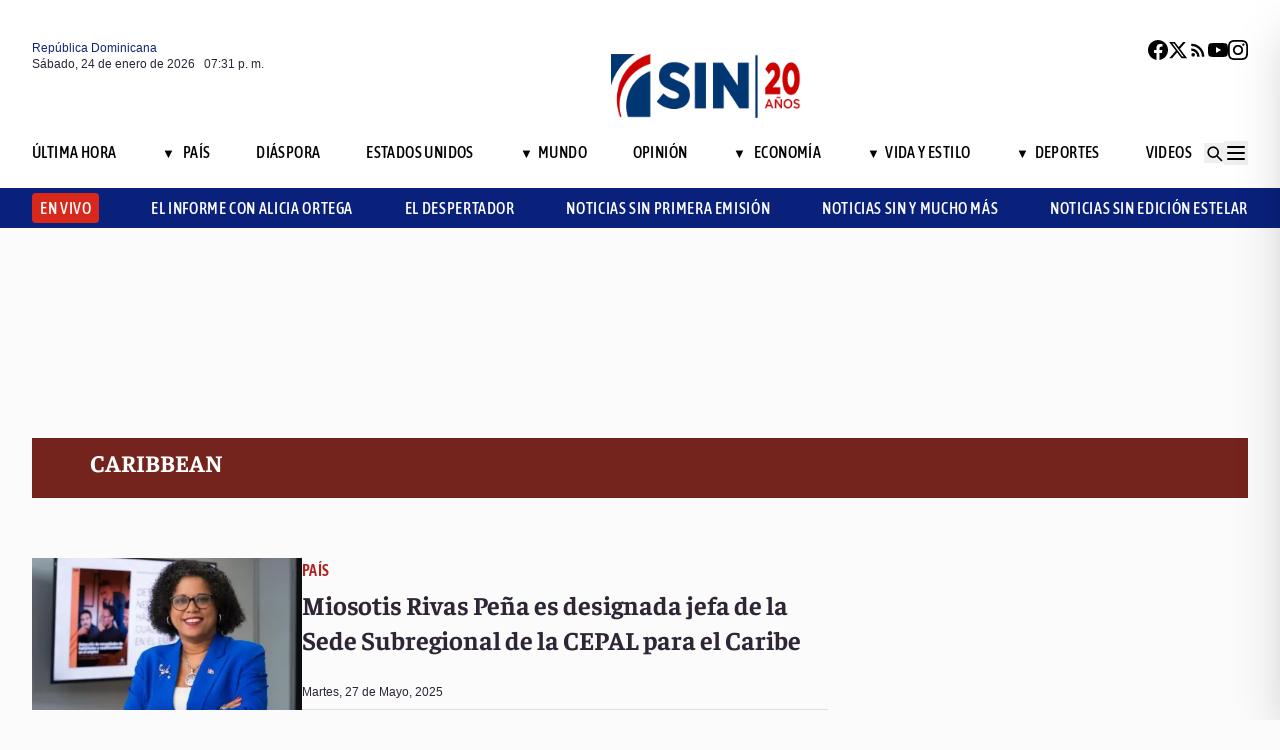

--- FILE ---
content_type: text/html; charset=utf-8
request_url: https://noticiassin.com/tag/caribbean/
body_size: 23532
content:
<!--dyn 10:56:11.314 p. m.  --><!DOCTYPE html><html lang="es" class="no-js"><head><meta charset="utf-8"><meta name="viewport" content="width=device-width, initial-scale=1"><!-- Preconnect to external domains for faster loading --><link rel="dns-prefetch" href="https://noticiassin.blob.core.windows.net"><link rel="preconnect" href="https://noticiassin.blob.core.windows.net" crossorigin><link rel="preload" as="image" href="https://noticiassin.blob.core.windows.net/images/LOGO_20_ANIVERSARIO-NoticiasSIN.webp" type="image/webp" fetchpriority="high" crossorigin="anonymous"><link rel="preconnect" href="https://www.googletagmanager.com"><link rel="dns-prefetch" href="https://www.googletagmanager.com"><link rel="preconnect" href="https://securepubads.g.doubleclick.net"><link rel="dns-prefetch" href="https://securepubads.g.doubleclick.net"><script async src=https://cdn.ampproject.org/v0.js></script><script async custom-element=amp-ad src=https://cdn.ampproject.org/v0/amp-ad-0.1.js></script><!-- Icons --><link rel="icon" type="image/png" sizes="36x36" href="https://noticiassin.blob.core.windows.net/images/prefetch/favicon36x36.png"><link rel="icon" type="image/png" sizes="48x48" href="https://noticiassin.blob.core.windows.net/images/prefetch/favicon48x48.png"><link rel="icon" type="image/png" sizes="72x72" href="https://noticiassin.blob.core.windows.net/images/prefetch/favicon72x72.png"><link rel="icon" type="image/png" sizes="96x96" href="https://noticiassin.blob.core.windows.net/images/prefetch/favicon96x96.png"><link rel="icon" type="image/png" sizes="144x144" href="https://noticiassin.blob.core.windows.net/images/prefetch/favicon144x144.png"><link rel="icon" type="image/png" sizes="192x192" href="https://noticiassin.blob.core.windows.net/images/prefetch/favicon192x192.png"><!-- Icons Phone --><link rel="apple-touch-icon" sizes="36x36" href="https://noticiassin.blob.core.windows.net/images/prefetch/favicon36x36.png"><link rel="apple-touch-icon" sizes="48x48" href="https://noticiassin.blob.core.windows.net/images/prefetch/favicon48x48.png"><link rel="apple-touch-icon" sizes="72x72" href="https://noticiassin.blob.core.windows.net/images/prefetch/favicon72x72.png"><link rel="apple-touch-icon" sizes="96x96" href="https://noticiassin.blob.core.windows.net/images/prefetch/favicon96x96.png"><link rel="apple-touch-icon" sizes="144x144" href="https://noticiassin.blob.core.windows.net/images/prefetch/favicon144x144.png"><link rel="apple-touch-icon" sizes="192x192" href="https://noticiassin.blob.core.windows.net/images/prefetch/favicon192x192.png"><!-- Optimized font loading with font-display: swap --><style type="text/css">@font-face {font-family:Inter;font-style:normal;font-weight:400;src:url(/cf-fonts/v/inter/5.0.16/cyrillic-ext/wght/normal.woff2);unicode-range:U+0460-052F,U+1C80-1C88,U+20B4,U+2DE0-2DFF,U+A640-A69F,U+FE2E-FE2F;font-display:swap;}@font-face {font-family:Inter;font-style:normal;font-weight:400;src:url(/cf-fonts/v/inter/5.0.16/latin-ext/wght/normal.woff2);unicode-range:U+0100-02AF,U+0304,U+0308,U+0329,U+1E00-1E9F,U+1EF2-1EFF,U+2020,U+20A0-20AB,U+20AD-20CF,U+2113,U+2C60-2C7F,U+A720-A7FF;font-display:swap;}@font-face {font-family:Inter;font-style:normal;font-weight:400;src:url(/cf-fonts/v/inter/5.0.16/greek-ext/wght/normal.woff2);unicode-range:U+1F00-1FFF;font-display:swap;}@font-face {font-family:Inter;font-style:normal;font-weight:400;src:url(/cf-fonts/v/inter/5.0.16/vietnamese/wght/normal.woff2);unicode-range:U+0102-0103,U+0110-0111,U+0128-0129,U+0168-0169,U+01A0-01A1,U+01AF-01B0,U+0300-0301,U+0303-0304,U+0308-0309,U+0323,U+0329,U+1EA0-1EF9,U+20AB;font-display:swap;}@font-face {font-family:Inter;font-style:normal;font-weight:400;src:url(/cf-fonts/v/inter/5.0.16/cyrillic/wght/normal.woff2);unicode-range:U+0301,U+0400-045F,U+0490-0491,U+04B0-04B1,U+2116;font-display:swap;}@font-face {font-family:Inter;font-style:normal;font-weight:400;src:url(/cf-fonts/v/inter/5.0.16/latin/wght/normal.woff2);unicode-range:U+0000-00FF,U+0131,U+0152-0153,U+02BB-02BC,U+02C6,U+02DA,U+02DC,U+0304,U+0308,U+0329,U+2000-206F,U+2074,U+20AC,U+2122,U+2191,U+2193,U+2212,U+2215,U+FEFF,U+FFFD;font-display:swap;}@font-face {font-family:Inter;font-style:normal;font-weight:400;src:url(/cf-fonts/v/inter/5.0.16/greek/wght/normal.woff2);unicode-range:U+0370-03FF;font-display:swap;}@font-face {font-family:Inter;font-style:normal;font-weight:500;src:url(/cf-fonts/v/inter/5.0.16/latin/wght/normal.woff2);unicode-range:U+0000-00FF,U+0131,U+0152-0153,U+02BB-02BC,U+02C6,U+02DA,U+02DC,U+0304,U+0308,U+0329,U+2000-206F,U+2074,U+20AC,U+2122,U+2191,U+2193,U+2212,U+2215,U+FEFF,U+FFFD;font-display:swap;}@font-face {font-family:Inter;font-style:normal;font-weight:500;src:url(/cf-fonts/v/inter/5.0.16/cyrillic-ext/wght/normal.woff2);unicode-range:U+0460-052F,U+1C80-1C88,U+20B4,U+2DE0-2DFF,U+A640-A69F,U+FE2E-FE2F;font-display:swap;}@font-face {font-family:Inter;font-style:normal;font-weight:500;src:url(/cf-fonts/v/inter/5.0.16/vietnamese/wght/normal.woff2);unicode-range:U+0102-0103,U+0110-0111,U+0128-0129,U+0168-0169,U+01A0-01A1,U+01AF-01B0,U+0300-0301,U+0303-0304,U+0308-0309,U+0323,U+0329,U+1EA0-1EF9,U+20AB;font-display:swap;}@font-face {font-family:Inter;font-style:normal;font-weight:500;src:url(/cf-fonts/v/inter/5.0.16/greek-ext/wght/normal.woff2);unicode-range:U+1F00-1FFF;font-display:swap;}@font-face {font-family:Inter;font-style:normal;font-weight:500;src:url(/cf-fonts/v/inter/5.0.16/latin-ext/wght/normal.woff2);unicode-range:U+0100-02AF,U+0304,U+0308,U+0329,U+1E00-1E9F,U+1EF2-1EFF,U+2020,U+20A0-20AB,U+20AD-20CF,U+2113,U+2C60-2C7F,U+A720-A7FF;font-display:swap;}@font-face {font-family:Inter;font-style:normal;font-weight:500;src:url(/cf-fonts/v/inter/5.0.16/cyrillic/wght/normal.woff2);unicode-range:U+0301,U+0400-045F,U+0490-0491,U+04B0-04B1,U+2116;font-display:swap;}@font-face {font-family:Inter;font-style:normal;font-weight:500;src:url(/cf-fonts/v/inter/5.0.16/greek/wght/normal.woff2);unicode-range:U+0370-03FF;font-display:swap;}@font-face {font-family:Inter;font-style:normal;font-weight:600;src:url(/cf-fonts/v/inter/5.0.16/greek-ext/wght/normal.woff2);unicode-range:U+1F00-1FFF;font-display:swap;}@font-face {font-family:Inter;font-style:normal;font-weight:600;src:url(/cf-fonts/v/inter/5.0.16/vietnamese/wght/normal.woff2);unicode-range:U+0102-0103,U+0110-0111,U+0128-0129,U+0168-0169,U+01A0-01A1,U+01AF-01B0,U+0300-0301,U+0303-0304,U+0308-0309,U+0323,U+0329,U+1EA0-1EF9,U+20AB;font-display:swap;}@font-face {font-family:Inter;font-style:normal;font-weight:600;src:url(/cf-fonts/v/inter/5.0.16/greek/wght/normal.woff2);unicode-range:U+0370-03FF;font-display:swap;}@font-face {font-family:Inter;font-style:normal;font-weight:600;src:url(/cf-fonts/v/inter/5.0.16/cyrillic/wght/normal.woff2);unicode-range:U+0301,U+0400-045F,U+0490-0491,U+04B0-04B1,U+2116;font-display:swap;}@font-face {font-family:Inter;font-style:normal;font-weight:600;src:url(/cf-fonts/v/inter/5.0.16/latin/wght/normal.woff2);unicode-range:U+0000-00FF,U+0131,U+0152-0153,U+02BB-02BC,U+02C6,U+02DA,U+02DC,U+0304,U+0308,U+0329,U+2000-206F,U+2074,U+20AC,U+2122,U+2191,U+2193,U+2212,U+2215,U+FEFF,U+FFFD;font-display:swap;}@font-face {font-family:Inter;font-style:normal;font-weight:600;src:url(/cf-fonts/v/inter/5.0.16/latin-ext/wght/normal.woff2);unicode-range:U+0100-02AF,U+0304,U+0308,U+0329,U+1E00-1E9F,U+1EF2-1EFF,U+2020,U+20A0-20AB,U+20AD-20CF,U+2113,U+2C60-2C7F,U+A720-A7FF;font-display:swap;}@font-face {font-family:Inter;font-style:normal;font-weight:600;src:url(/cf-fonts/v/inter/5.0.16/cyrillic-ext/wght/normal.woff2);unicode-range:U+0460-052F,U+1C80-1C88,U+20B4,U+2DE0-2DFF,U+A640-A69F,U+FE2E-FE2F;font-display:swap;}@font-face {font-family:Inter;font-style:normal;font-weight:700;src:url(/cf-fonts/v/inter/5.0.16/vietnamese/wght/normal.woff2);unicode-range:U+0102-0103,U+0110-0111,U+0128-0129,U+0168-0169,U+01A0-01A1,U+01AF-01B0,U+0300-0301,U+0303-0304,U+0308-0309,U+0323,U+0329,U+1EA0-1EF9,U+20AB;font-display:swap;}@font-face {font-family:Inter;font-style:normal;font-weight:700;src:url(/cf-fonts/v/inter/5.0.16/cyrillic/wght/normal.woff2);unicode-range:U+0301,U+0400-045F,U+0490-0491,U+04B0-04B1,U+2116;font-display:swap;}@font-face {font-family:Inter;font-style:normal;font-weight:700;src:url(/cf-fonts/v/inter/5.0.16/cyrillic-ext/wght/normal.woff2);unicode-range:U+0460-052F,U+1C80-1C88,U+20B4,U+2DE0-2DFF,U+A640-A69F,U+FE2E-FE2F;font-display:swap;}@font-face {font-family:Inter;font-style:normal;font-weight:700;src:url(/cf-fonts/v/inter/5.0.16/greek-ext/wght/normal.woff2);unicode-range:U+1F00-1FFF;font-display:swap;}@font-face {font-family:Inter;font-style:normal;font-weight:700;src:url(/cf-fonts/v/inter/5.0.16/greek/wght/normal.woff2);unicode-range:U+0370-03FF;font-display:swap;}@font-face {font-family:Inter;font-style:normal;font-weight:700;src:url(/cf-fonts/v/inter/5.0.16/latin/wght/normal.woff2);unicode-range:U+0000-00FF,U+0131,U+0152-0153,U+02BB-02BC,U+02C6,U+02DA,U+02DC,U+0304,U+0308,U+0329,U+2000-206F,U+2074,U+20AC,U+2122,U+2191,U+2193,U+2212,U+2215,U+FEFF,U+FFFD;font-display:swap;}@font-face {font-family:Inter;font-style:normal;font-weight:700;src:url(/cf-fonts/v/inter/5.0.16/latin-ext/wght/normal.woff2);unicode-range:U+0100-02AF,U+0304,U+0308,U+0329,U+1E00-1E9F,U+1EF2-1EFF,U+2020,U+20A0-20AB,U+20AD-20CF,U+2113,U+2C60-2C7F,U+A720-A7FF;font-display:swap;}</style><noscript><link href="https://fonts.googleapis.com/css2?family=Inter:wght@400;500;600;700&display=swap" rel="stylesheet"></noscript><style type="text/css">@font-face {font-family:Asap Condensed;font-style:normal;font-weight:400;src:url(/cf-fonts/s/asap-condensed/5.0.18/vietnamese/400/normal.woff2);unicode-range:U+0102-0103,U+0110-0111,U+0128-0129,U+0168-0169,U+01A0-01A1,U+01AF-01B0,U+0300-0301,U+0303-0304,U+0308-0309,U+0323,U+0329,U+1EA0-1EF9,U+20AB;font-display:swap;}@font-face {font-family:Asap Condensed;font-style:normal;font-weight:400;src:url(/cf-fonts/s/asap-condensed/5.0.18/latin/400/normal.woff2);unicode-range:U+0000-00FF,U+0131,U+0152-0153,U+02BB-02BC,U+02C6,U+02DA,U+02DC,U+0304,U+0308,U+0329,U+2000-206F,U+2074,U+20AC,U+2122,U+2191,U+2193,U+2212,U+2215,U+FEFF,U+FFFD;font-display:swap;}@font-face {font-family:Asap Condensed;font-style:normal;font-weight:400;src:url(/cf-fonts/s/asap-condensed/5.0.18/latin-ext/400/normal.woff2);unicode-range:U+0100-02AF,U+0304,U+0308,U+0329,U+1E00-1E9F,U+1EF2-1EFF,U+2020,U+20A0-20AB,U+20AD-20CF,U+2113,U+2C60-2C7F,U+A720-A7FF;font-display:swap;}@font-face {font-family:Asap Condensed;font-style:normal;font-weight:500;src:url(/cf-fonts/s/asap-condensed/5.0.18/latin/500/normal.woff2);unicode-range:U+0000-00FF,U+0131,U+0152-0153,U+02BB-02BC,U+02C6,U+02DA,U+02DC,U+0304,U+0308,U+0329,U+2000-206F,U+2074,U+20AC,U+2122,U+2191,U+2193,U+2212,U+2215,U+FEFF,U+FFFD;font-display:swap;}@font-face {font-family:Asap Condensed;font-style:normal;font-weight:500;src:url(/cf-fonts/s/asap-condensed/5.0.18/latin-ext/500/normal.woff2);unicode-range:U+0100-02AF,U+0304,U+0308,U+0329,U+1E00-1E9F,U+1EF2-1EFF,U+2020,U+20A0-20AB,U+20AD-20CF,U+2113,U+2C60-2C7F,U+A720-A7FF;font-display:swap;}@font-face {font-family:Asap Condensed;font-style:normal;font-weight:500;src:url(/cf-fonts/s/asap-condensed/5.0.18/vietnamese/500/normal.woff2);unicode-range:U+0102-0103,U+0110-0111,U+0128-0129,U+0168-0169,U+01A0-01A1,U+01AF-01B0,U+0300-0301,U+0303-0304,U+0308-0309,U+0323,U+0329,U+1EA0-1EF9,U+20AB;font-display:swap;}@font-face {font-family:Asap Condensed;font-style:normal;font-weight:600;src:url(/cf-fonts/s/asap-condensed/5.0.18/vietnamese/600/normal.woff2);unicode-range:U+0102-0103,U+0110-0111,U+0128-0129,U+0168-0169,U+01A0-01A1,U+01AF-01B0,U+0300-0301,U+0303-0304,U+0308-0309,U+0323,U+0329,U+1EA0-1EF9,U+20AB;font-display:swap;}@font-face {font-family:Asap Condensed;font-style:normal;font-weight:600;src:url(/cf-fonts/s/asap-condensed/5.0.18/latin/600/normal.woff2);unicode-range:U+0000-00FF,U+0131,U+0152-0153,U+02BB-02BC,U+02C6,U+02DA,U+02DC,U+0304,U+0308,U+0329,U+2000-206F,U+2074,U+20AC,U+2122,U+2191,U+2193,U+2212,U+2215,U+FEFF,U+FFFD;font-display:swap;}@font-face {font-family:Asap Condensed;font-style:normal;font-weight:600;src:url(/cf-fonts/s/asap-condensed/5.0.18/latin-ext/600/normal.woff2);unicode-range:U+0100-02AF,U+0304,U+0308,U+0329,U+1E00-1E9F,U+1EF2-1EFF,U+2020,U+20A0-20AB,U+20AD-20CF,U+2113,U+2C60-2C7F,U+A720-A7FF;font-display:swap;}@font-face {font-family:Asap Condensed;font-style:normal;font-weight:700;src:url(/cf-fonts/s/asap-condensed/5.0.18/latin/700/normal.woff2);unicode-range:U+0000-00FF,U+0131,U+0152-0153,U+02BB-02BC,U+02C6,U+02DA,U+02DC,U+0304,U+0308,U+0329,U+2000-206F,U+2074,U+20AC,U+2122,U+2191,U+2193,U+2212,U+2215,U+FEFF,U+FFFD;font-display:swap;}@font-face {font-family:Asap Condensed;font-style:normal;font-weight:700;src:url(/cf-fonts/s/asap-condensed/5.0.18/latin-ext/700/normal.woff2);unicode-range:U+0100-02AF,U+0304,U+0308,U+0329,U+1E00-1E9F,U+1EF2-1EFF,U+2020,U+20A0-20AB,U+20AD-20CF,U+2113,U+2C60-2C7F,U+A720-A7FF;font-display:swap;}@font-face {font-family:Asap Condensed;font-style:normal;font-weight:700;src:url(/cf-fonts/s/asap-condensed/5.0.18/vietnamese/700/normal.woff2);unicode-range:U+0102-0103,U+0110-0111,U+0128-0129,U+0168-0169,U+01A0-01A1,U+01AF-01B0,U+0300-0301,U+0303-0304,U+0308-0309,U+0323,U+0329,U+1EA0-1EF9,U+20AB;font-display:swap;}</style><noscript><link href="https://fonts.googleapis.com/css2?family=Asap+Condensed:wght@400;500;600;700&display=swap" rel="stylesheet"></noscript><style type="text/css">@font-face {font-family:Source Sans 3;font-style:normal;font-weight:400;src:url(/cf-fonts/v/source-sans-3/5.0.18/greek-ext/wght/normal.woff2);unicode-range:U+1F00-1FFF;font-display:swap;}@font-face {font-family:Source Sans 3;font-style:normal;font-weight:400;src:url(/cf-fonts/v/source-sans-3/5.0.18/cyrillic/wght/normal.woff2);unicode-range:U+0301,U+0400-045F,U+0490-0491,U+04B0-04B1,U+2116;font-display:swap;}@font-face {font-family:Source Sans 3;font-style:normal;font-weight:400;src:url(/cf-fonts/v/source-sans-3/5.0.18/cyrillic-ext/wght/normal.woff2);unicode-range:U+0460-052F,U+1C80-1C88,U+20B4,U+2DE0-2DFF,U+A640-A69F,U+FE2E-FE2F;font-display:swap;}@font-face {font-family:Source Sans 3;font-style:normal;font-weight:400;src:url(/cf-fonts/v/source-sans-3/5.0.18/greek/wght/normal.woff2);unicode-range:U+0370-03FF;font-display:swap;}@font-face {font-family:Source Sans 3;font-style:normal;font-weight:400;src:url(/cf-fonts/v/source-sans-3/5.0.18/latin-ext/wght/normal.woff2);unicode-range:U+0100-02AF,U+0304,U+0308,U+0329,U+1E00-1E9F,U+1EF2-1EFF,U+2020,U+20A0-20AB,U+20AD-20CF,U+2113,U+2C60-2C7F,U+A720-A7FF;font-display:swap;}@font-face {font-family:Source Sans 3;font-style:normal;font-weight:400;src:url(/cf-fonts/v/source-sans-3/5.0.18/vietnamese/wght/normal.woff2);unicode-range:U+0102-0103,U+0110-0111,U+0128-0129,U+0168-0169,U+01A0-01A1,U+01AF-01B0,U+0300-0301,U+0303-0304,U+0308-0309,U+0323,U+0329,U+1EA0-1EF9,U+20AB;font-display:swap;}@font-face {font-family:Source Sans 3;font-style:normal;font-weight:400;src:url(/cf-fonts/v/source-sans-3/5.0.18/latin/wght/normal.woff2);unicode-range:U+0000-00FF,U+0131,U+0152-0153,U+02BB-02BC,U+02C6,U+02DA,U+02DC,U+0304,U+0308,U+0329,U+2000-206F,U+2074,U+20AC,U+2122,U+2191,U+2193,U+2212,U+2215,U+FEFF,U+FFFD;font-display:swap;}@font-face {font-family:Source Sans 3;font-style:normal;font-weight:500;src:url(/cf-fonts/v/source-sans-3/5.0.18/cyrillic-ext/wght/normal.woff2);unicode-range:U+0460-052F,U+1C80-1C88,U+20B4,U+2DE0-2DFF,U+A640-A69F,U+FE2E-FE2F;font-display:swap;}@font-face {font-family:Source Sans 3;font-style:normal;font-weight:500;src:url(/cf-fonts/v/source-sans-3/5.0.18/latin-ext/wght/normal.woff2);unicode-range:U+0100-02AF,U+0304,U+0308,U+0329,U+1E00-1E9F,U+1EF2-1EFF,U+2020,U+20A0-20AB,U+20AD-20CF,U+2113,U+2C60-2C7F,U+A720-A7FF;font-display:swap;}@font-face {font-family:Source Sans 3;font-style:normal;font-weight:500;src:url(/cf-fonts/v/source-sans-3/5.0.18/greek-ext/wght/normal.woff2);unicode-range:U+1F00-1FFF;font-display:swap;}@font-face {font-family:Source Sans 3;font-style:normal;font-weight:500;src:url(/cf-fonts/v/source-sans-3/5.0.18/cyrillic/wght/normal.woff2);unicode-range:U+0301,U+0400-045F,U+0490-0491,U+04B0-04B1,U+2116;font-display:swap;}@font-face {font-family:Source Sans 3;font-style:normal;font-weight:500;src:url(/cf-fonts/v/source-sans-3/5.0.18/greek/wght/normal.woff2);unicode-range:U+0370-03FF;font-display:swap;}@font-face {font-family:Source Sans 3;font-style:normal;font-weight:500;src:url(/cf-fonts/v/source-sans-3/5.0.18/latin/wght/normal.woff2);unicode-range:U+0000-00FF,U+0131,U+0152-0153,U+02BB-02BC,U+02C6,U+02DA,U+02DC,U+0304,U+0308,U+0329,U+2000-206F,U+2074,U+20AC,U+2122,U+2191,U+2193,U+2212,U+2215,U+FEFF,U+FFFD;font-display:swap;}@font-face {font-family:Source Sans 3;font-style:normal;font-weight:500;src:url(/cf-fonts/v/source-sans-3/5.0.18/vietnamese/wght/normal.woff2);unicode-range:U+0102-0103,U+0110-0111,U+0128-0129,U+0168-0169,U+01A0-01A1,U+01AF-01B0,U+0300-0301,U+0303-0304,U+0308-0309,U+0323,U+0329,U+1EA0-1EF9,U+20AB;font-display:swap;}@font-face {font-family:Source Sans 3;font-style:normal;font-weight:600;src:url(/cf-fonts/v/source-sans-3/5.0.18/cyrillic-ext/wght/normal.woff2);unicode-range:U+0460-052F,U+1C80-1C88,U+20B4,U+2DE0-2DFF,U+A640-A69F,U+FE2E-FE2F;font-display:swap;}@font-face {font-family:Source Sans 3;font-style:normal;font-weight:600;src:url(/cf-fonts/v/source-sans-3/5.0.18/cyrillic/wght/normal.woff2);unicode-range:U+0301,U+0400-045F,U+0490-0491,U+04B0-04B1,U+2116;font-display:swap;}@font-face {font-family:Source Sans 3;font-style:normal;font-weight:600;src:url(/cf-fonts/v/source-sans-3/5.0.18/greek-ext/wght/normal.woff2);unicode-range:U+1F00-1FFF;font-display:swap;}@font-face {font-family:Source Sans 3;font-style:normal;font-weight:600;src:url(/cf-fonts/v/source-sans-3/5.0.18/vietnamese/wght/normal.woff2);unicode-range:U+0102-0103,U+0110-0111,U+0128-0129,U+0168-0169,U+01A0-01A1,U+01AF-01B0,U+0300-0301,U+0303-0304,U+0308-0309,U+0323,U+0329,U+1EA0-1EF9,U+20AB;font-display:swap;}@font-face {font-family:Source Sans 3;font-style:normal;font-weight:600;src:url(/cf-fonts/v/source-sans-3/5.0.18/latin-ext/wght/normal.woff2);unicode-range:U+0100-02AF,U+0304,U+0308,U+0329,U+1E00-1E9F,U+1EF2-1EFF,U+2020,U+20A0-20AB,U+20AD-20CF,U+2113,U+2C60-2C7F,U+A720-A7FF;font-display:swap;}@font-face {font-family:Source Sans 3;font-style:normal;font-weight:600;src:url(/cf-fonts/v/source-sans-3/5.0.18/latin/wght/normal.woff2);unicode-range:U+0000-00FF,U+0131,U+0152-0153,U+02BB-02BC,U+02C6,U+02DA,U+02DC,U+0304,U+0308,U+0329,U+2000-206F,U+2074,U+20AC,U+2122,U+2191,U+2193,U+2212,U+2215,U+FEFF,U+FFFD;font-display:swap;}@font-face {font-family:Source Sans 3;font-style:normal;font-weight:600;src:url(/cf-fonts/v/source-sans-3/5.0.18/greek/wght/normal.woff2);unicode-range:U+0370-03FF;font-display:swap;}@font-face {font-family:Source Sans 3;font-style:normal;font-weight:700;src:url(/cf-fonts/v/source-sans-3/5.0.18/greek-ext/wght/normal.woff2);unicode-range:U+1F00-1FFF;font-display:swap;}@font-face {font-family:Source Sans 3;font-style:normal;font-weight:700;src:url(/cf-fonts/v/source-sans-3/5.0.18/latin-ext/wght/normal.woff2);unicode-range:U+0100-02AF,U+0304,U+0308,U+0329,U+1E00-1E9F,U+1EF2-1EFF,U+2020,U+20A0-20AB,U+20AD-20CF,U+2113,U+2C60-2C7F,U+A720-A7FF;font-display:swap;}@font-face {font-family:Source Sans 3;font-style:normal;font-weight:700;src:url(/cf-fonts/v/source-sans-3/5.0.18/cyrillic/wght/normal.woff2);unicode-range:U+0301,U+0400-045F,U+0490-0491,U+04B0-04B1,U+2116;font-display:swap;}@font-face {font-family:Source Sans 3;font-style:normal;font-weight:700;src:url(/cf-fonts/v/source-sans-3/5.0.18/vietnamese/wght/normal.woff2);unicode-range:U+0102-0103,U+0110-0111,U+0128-0129,U+0168-0169,U+01A0-01A1,U+01AF-01B0,U+0300-0301,U+0303-0304,U+0308-0309,U+0323,U+0329,U+1EA0-1EF9,U+20AB;font-display:swap;}@font-face {font-family:Source Sans 3;font-style:normal;font-weight:700;src:url(/cf-fonts/v/source-sans-3/5.0.18/greek/wght/normal.woff2);unicode-range:U+0370-03FF;font-display:swap;}@font-face {font-family:Source Sans 3;font-style:normal;font-weight:700;src:url(/cf-fonts/v/source-sans-3/5.0.18/latin/wght/normal.woff2);unicode-range:U+0000-00FF,U+0131,U+0152-0153,U+02BB-02BC,U+02C6,U+02DA,U+02DC,U+0304,U+0308,U+0329,U+2000-206F,U+2074,U+20AC,U+2122,U+2191,U+2193,U+2212,U+2215,U+FEFF,U+FFFD;font-display:swap;}@font-face {font-family:Source Sans 3;font-style:normal;font-weight:700;src:url(/cf-fonts/v/source-sans-3/5.0.18/cyrillic-ext/wght/normal.woff2);unicode-range:U+0460-052F,U+1C80-1C88,U+20B4,U+2DE0-2DFF,U+A640-A69F,U+FE2E-FE2F;font-display:swap;}</style><noscript><link href="https://fonts.googleapis.com/css2?family=Source+Sans+3:wght@400;500;600;700&display=swap" rel="stylesheet"></noscript><style type="text/css">@font-face {font-family:Faustina;font-style:normal;font-weight:300;src:url(/cf-fonts/v/faustina/5.0.11/latin/wght/normal.woff2);unicode-range:U+0000-00FF,U+0131,U+0152-0153,U+02BB-02BC,U+02C6,U+02DA,U+02DC,U+0304,U+0308,U+0329,U+2000-206F,U+2074,U+20AC,U+2122,U+2191,U+2193,U+2212,U+2215,U+FEFF,U+FFFD;font-display:swap;}@font-face {font-family:Faustina;font-style:normal;font-weight:300;src:url(/cf-fonts/v/faustina/5.0.11/latin-ext/wght/normal.woff2);unicode-range:U+0100-02AF,U+0304,U+0308,U+0329,U+1E00-1E9F,U+1EF2-1EFF,U+2020,U+20A0-20AB,U+20AD-20CF,U+2113,U+2C60-2C7F,U+A720-A7FF;font-display:swap;}@font-face {font-family:Faustina;font-style:normal;font-weight:300;src:url(/cf-fonts/v/faustina/5.0.11/vietnamese/wght/normal.woff2);unicode-range:U+0102-0103,U+0110-0111,U+0128-0129,U+0168-0169,U+01A0-01A1,U+01AF-01B0,U+0300-0301,U+0303-0304,U+0308-0309,U+0323,U+0329,U+1EA0-1EF9,U+20AB;font-display:swap;}@font-face {font-family:Faustina;font-style:normal;font-weight:400;src:url(/cf-fonts/v/faustina/5.0.11/vietnamese/wght/normal.woff2);unicode-range:U+0102-0103,U+0110-0111,U+0128-0129,U+0168-0169,U+01A0-01A1,U+01AF-01B0,U+0300-0301,U+0303-0304,U+0308-0309,U+0323,U+0329,U+1EA0-1EF9,U+20AB;font-display:swap;}@font-face {font-family:Faustina;font-style:normal;font-weight:400;src:url(/cf-fonts/v/faustina/5.0.11/latin/wght/normal.woff2);unicode-range:U+0000-00FF,U+0131,U+0152-0153,U+02BB-02BC,U+02C6,U+02DA,U+02DC,U+0304,U+0308,U+0329,U+2000-206F,U+2074,U+20AC,U+2122,U+2191,U+2193,U+2212,U+2215,U+FEFF,U+FFFD;font-display:swap;}@font-face {font-family:Faustina;font-style:normal;font-weight:400;src:url(/cf-fonts/v/faustina/5.0.11/latin-ext/wght/normal.woff2);unicode-range:U+0100-02AF,U+0304,U+0308,U+0329,U+1E00-1E9F,U+1EF2-1EFF,U+2020,U+20A0-20AB,U+20AD-20CF,U+2113,U+2C60-2C7F,U+A720-A7FF;font-display:swap;}@font-face {font-family:Faustina;font-style:normal;font-weight:500;src:url(/cf-fonts/v/faustina/5.0.11/vietnamese/wght/normal.woff2);unicode-range:U+0102-0103,U+0110-0111,U+0128-0129,U+0168-0169,U+01A0-01A1,U+01AF-01B0,U+0300-0301,U+0303-0304,U+0308-0309,U+0323,U+0329,U+1EA0-1EF9,U+20AB;font-display:swap;}@font-face {font-family:Faustina;font-style:normal;font-weight:500;src:url(/cf-fonts/v/faustina/5.0.11/latin/wght/normal.woff2);unicode-range:U+0000-00FF,U+0131,U+0152-0153,U+02BB-02BC,U+02C6,U+02DA,U+02DC,U+0304,U+0308,U+0329,U+2000-206F,U+2074,U+20AC,U+2122,U+2191,U+2193,U+2212,U+2215,U+FEFF,U+FFFD;font-display:swap;}@font-face {font-family:Faustina;font-style:normal;font-weight:500;src:url(/cf-fonts/v/faustina/5.0.11/latin-ext/wght/normal.woff2);unicode-range:U+0100-02AF,U+0304,U+0308,U+0329,U+1E00-1E9F,U+1EF2-1EFF,U+2020,U+20A0-20AB,U+20AD-20CF,U+2113,U+2C60-2C7F,U+A720-A7FF;font-display:swap;}@font-face {font-family:Faustina;font-style:normal;font-weight:600;src:url(/cf-fonts/v/faustina/5.0.11/latin-ext/wght/normal.woff2);unicode-range:U+0100-02AF,U+0304,U+0308,U+0329,U+1E00-1E9F,U+1EF2-1EFF,U+2020,U+20A0-20AB,U+20AD-20CF,U+2113,U+2C60-2C7F,U+A720-A7FF;font-display:swap;}@font-face {font-family:Faustina;font-style:normal;font-weight:600;src:url(/cf-fonts/v/faustina/5.0.11/vietnamese/wght/normal.woff2);unicode-range:U+0102-0103,U+0110-0111,U+0128-0129,U+0168-0169,U+01A0-01A1,U+01AF-01B0,U+0300-0301,U+0303-0304,U+0308-0309,U+0323,U+0329,U+1EA0-1EF9,U+20AB;font-display:swap;}@font-face {font-family:Faustina;font-style:normal;font-weight:600;src:url(/cf-fonts/v/faustina/5.0.11/latin/wght/normal.woff2);unicode-range:U+0000-00FF,U+0131,U+0152-0153,U+02BB-02BC,U+02C6,U+02DA,U+02DC,U+0304,U+0308,U+0329,U+2000-206F,U+2074,U+20AC,U+2122,U+2191,U+2193,U+2212,U+2215,U+FEFF,U+FFFD;font-display:swap;}@font-face {font-family:Faustina;font-style:normal;font-weight:700;src:url(/cf-fonts/v/faustina/5.0.11/vietnamese/wght/normal.woff2);unicode-range:U+0102-0103,U+0110-0111,U+0128-0129,U+0168-0169,U+01A0-01A1,U+01AF-01B0,U+0300-0301,U+0303-0304,U+0308-0309,U+0323,U+0329,U+1EA0-1EF9,U+20AB;font-display:swap;}@font-face {font-family:Faustina;font-style:normal;font-weight:700;src:url(/cf-fonts/v/faustina/5.0.11/latin-ext/wght/normal.woff2);unicode-range:U+0100-02AF,U+0304,U+0308,U+0329,U+1E00-1E9F,U+1EF2-1EFF,U+2020,U+20A0-20AB,U+20AD-20CF,U+2113,U+2C60-2C7F,U+A720-A7FF;font-display:swap;}@font-face {font-family:Faustina;font-style:normal;font-weight:700;src:url(/cf-fonts/v/faustina/5.0.11/latin/wght/normal.woff2);unicode-range:U+0000-00FF,U+0131,U+0152-0153,U+02BB-02BC,U+02C6,U+02DA,U+02DC,U+0304,U+0308,U+0329,U+2000-206F,U+2074,U+20AC,U+2122,U+2191,U+2193,U+2212,U+2215,U+FEFF,U+FFFD;font-display:swap;}</style><noscript><link href="https://fonts.googleapis.com/css2?family=Faustina:wght@300;400;500;600;700&display=swap" rel="stylesheet"></noscript><meta name="dc.description" content="Últimas noticias de RD y el mundo"><meta name="dc.relation" content="https://noticiassin.com/"><meta name="dc.source" content="https://noticiassin.com/"><meta name="dc.language" content="es_ES"><meta name="description" content="Últimas noticias de RD y el mundo"><meta name="robots" content="index, follow, max-snippet:-1, max-image-preview:large, max-video-preview:-1"><meta name="googlebot" content="index, follow"><meta name="copyright" content="@NoticiasSIN"><meta name="distribution" content="global"><meta name="theme-color" content="#144087"><title>caribbean </title><meta name="Description" content="caribbean" /><meta name="Keywords" content="caribbean" /><meta name="abstract" content="caribbean" /><meta name="news_keywords" content="caribbean" /><link rel="canonical" href="https://noticiassin.com/tag/caribbean/" ><script type="application/ld+json">{"@context": "https://schema.org","@graph": [    {      "@type": "NewsMediaOrganization",      "@id": "https://noticiassin.com/#publisher",      "name": "Noticias SIN",      "url": "https://noticiassin.com/",      "foundingDate": "2016-01-01",      "alternateName": ["noticiassin", "noticiassin"],      "sameAs": [        "https://www.facebook.com/SIN24Horas"        ,"https://www.instagram.com/sin24horas"        ,"https://www.youtube.com/@NoticiasSIN"        ,"https://twitter.com/SIN24Horas"        ,"https://www.linkedin.com/in/noticias-sin-08b2a4239/"      ],      "logo": {        "@type": "ImageObject",        "@id": "https://noticiassin.com/#logo",        "url": "https://noticiassin.blob.core.windows.net/image/logo-header.webp",        "width": 363,        "height": 180,        "caption": "Noticias SIN"      },      "image": {        "@id": "https://noticiassin.com/#logo"      }    },    {      "@type": "WebSite",      "@id": "https://noticiassin.com/#website",      "url": "https://noticiassin.com/",      "name": "Noticias SIN",      "publisher": {        "@id": "https://noticiassin.com/#publisher"      },      "potentialAction": {        "@type": "SearchAction",        "target": "https://noticiassin.com/buscar/?q={search_term_string}",        "query-input": "required name=search_term_string"      }    },    {      "@type": "CollectionPage",      "@id": "https://noticiassin.com/tag/caribbean/#webpage",      "url": "https://noticiassin.com/tag/caribbean/",      "inLanguage": "es",      "name": "caribbean",      "isPartOf": {        "@id": "https://noticiassin.com/#website"      },      "about": {        "@id": "https://noticiassin.com/#publisher"      },      "description": "Últimas noticias de RD y el mundo "    }  ]}</script><style>#adLeft,#adRight{position:fixed;top:15rem;z-index:40;width:160px;height:600px;display:none;transition: all 0.3s ease;}@media(min-width:1024px){#adLeft,#adRight{display:block}}#adLeft{left:1rem}#adRight{right:1rem}#adLeft img,#adRight img{width:100%;height:100%;object-fit:cover;box-shadow:0 10px 15px -3px rgba(0,0,0,0.1),0 4px 6px -4px rgba(0,0,0,0.1);border:1px solid #e5e7eb}#adLeft:empty,#adRight:empty{pointer-events:none;}</style><meta name="twitter:card" content="summary_large_image"><meta name="twitter:image" content="https://noticiassin.blob.core.windows.net/images/sitio.png" /><meta name="twitter:title" content="caribbean" /><meta name="twitter:url" content="https://noticiassin.com/tag/caribbean/" /><meta name="twitter:description" content="caribbean" /><meta name="twitter:site" content="@SIN24Horas" /><link rel="image_src" href="https://noticiassin.blob.core.windows.net/images/sitio.png"><meta property="og:image" content="https://noticiassin.blob.core.windows.net/images/sitio.png" /><meta property="og:title" content="caribbean" /><meta property="og:type" content="website" /><meta property="og:locale" content="es_DO" /><meta property="og:url" content="https://noticiassin.com/tag/caribbean/" /><meta property="og:description" content="caribbean" /><meta property="og:site_name" content="Noticias SIN" /><!-- Google tag (gtag.js) --><script async src="https://www.googletagmanager.com/gtag/js?id=G-QSTP313ZRV"></script><script>window.dataLayer = window.dataLayer || [];function gtag() { dataLayer.push(arguments); }gtag('js', new Date());gtag('config', 'G-QSTP313ZRV');</script><!-- GOOGLE ADMANAGER --><script async src="https://securepubads.g.doubleclick.net/tag/js/gpt.js"></script><script>window.googletag = window.googletag || { cmd: [] };googletag.cmd.push(function () {googletag.defineSlot('/7376394/noticiassin-treside-sticky-bottom', [[728, 90], [970, 90]], 'sticky-desktop').addService(googletag.pubads());googletag.defineSlot('/7376394/ads-slide-desktop', [500, 400], 'div-gpt-ad-1687561438764-0').addService(googletag.pubads());googletag.defineSlot('/7376394/portada-falsa', [500, 400], 'portada-falsa-desktop').addService(googletag.pubads());googletag.defineSlot('/7376394/Skins', [160, 600], 'lateral-izquierdo').addService(googletag.pubads());googletag.defineSlot('/7376394/SkinsRight', [160, 600], 'lateral-derecho').addService(googletag.pubads());googletag.pubads().enableSingleRequest(); googletag.enableServices(); });</script><script>
    function $(arg) {

        if (typeof arg === "function") {
            if (document.readyState !== "loading") {
                arg();
            } else {
                document.addEventListener("DOMContentLoaded", arg);
            }
            return;
        }

        if (arg === document || arg === window) {
            return {
                on: function (event, handler) {
                    arg.addEventListener(event, handler);
                }
            };
        }

        const elements = document.querySelectorAll(arg)

        return {
            val: function (value) {
                if (value === undefined) {
                    return elements[0]?.value;
                } else {
                    elements.forEach(el => el.value = value);
                    return this;
                }
            },
            replaceWith: function (value) {
                let newNodes;

                if (typeof value === "string") {
                    const template = document.createElement("template");
                    template.innerHTML = value.trim();
                    newNodes = Array.from(template.content.childNodes);
                } else if (value instanceof Node) {
                    newNodes = [value];
                } else {
                    throw new Error("replaceWith requiere HTML o un nodo válido");
                }

                elements.forEach(el => {
                    const parent = el.parentNode;
                    const next = el.nextSibling;
                    el.remove();
                    newNodes.forEach(node => {
                        parent.insertBefore(node.cloneNode(true), next);
                    });
                });

                return this;
            },
            html: function (value) {
                if (value === undefined) {
                    return elements[0]?.innerHTML;
                } else {
                    elements.forEach(el => el.innerHTML = value);
                    return this;
                }
            },
            text: function (value) {
                if (value === undefined) {
                    return elements[0]?.textContent;
                } else {
                    elements.forEach(el => el.textContent = value);
                    return this;
                }
            },
            each: function (callback) {
                elements.forEach((el, i) => callback(i, el));
                return this;
            },
            on: function (event, handler) {
                elements.forEach(el => el.addEventListener(event, handler));
                return this;
            },
            hide: function () {
                elements.forEach(el => el.style.display = "none");
                return this;
            },
            show: function () {
                elements.forEach(el => el.style.display = "block");
                return this;
            },
            append(content) {
                elements.forEach(el => {
                    if (typeof content === "string") {
                        el.insertAdjacentHTML("beforeend", content);
                    } else if (content instanceof Node) {
                        el.appendChild(content.cloneNode(true));
                    }
                });
                return this;
            },
            length: elements.length
        };
    }
    $.ajax = function (options) {
        const {
            url,
            method = "GET",
            data = null,
            headers = {},
            success,
            error
        } = options;

        let fetchOptions = {
            method,
            headers: {
                "Content-Type": "application/json",
                ...headers
            }
        };

        if (data) {
            fetchOptions.body = JSON.stringify(data);
        }

        fetch(url, fetchOptions)
            .then(response => {
                if (!response.ok) throw response;
                return response.json();
            })
            .then(json => success && success(json))
            .catch(err => {
                if (typeof err.json === "function") {
                    err.json().then(e => error && error(e));
                } else {
                    error && error(err);
                }
            });
    }

    $.get = function (url) {
        const handlers = {
            done: () => { },
            fail: () => { },
            always: () => { }
        };

        fetch(url)
            .then(response => {
                if (!response.ok) throw response;
                return response.text();
            })
            .then(data => {
                handlers.done(data);
                handlers.always();
            })
            .catch(error => {
                handlers.fail(error);
                handlers.always();
            });

        return {
            done(callback) {
                handlers.done = callback;
                return this;
            },
            fail(callback) {
                handlers.fail = callback;
                return this;
            },
            always(callback) {
                handlers.always = callback;
                return this;
            }
        };
    };
</script><script src="https://cdn.tailwindcss.com"></script><script>function toggleDropdown() { var e = document.getElementById("dropdownContent"), t = document.getElementById("toggleIcon"); e.classList.toggle("hidden"), t.classList.toggle("rotate-180") } tailwind.config = { theme: { extend: { colors: { "footer-bg": "#2F2635", "footer-text": "rgba(255, 255, 255, 0.7)", "footer-border": "rgba(209, 207, 211, 0.3)" }, fontFamily: { inter: ['"Inter"', "sans-serif"], asap: ['"Asap Condensed"', "sans-serif"], source: ['"Source Sans 3"', "sans-serif"], faustina: ['"Faustina"', "serif"] } } } };</script><style>*, ::before, ::after{--tw-border-spacing-x:0;--tw-border-spacing-y:0;--tw-translate-x:0;--tw-translate-y:0;--tw-rotate:0;--tw-skew-x:0;--tw-skew-y:0;--tw-scale-x:1;--tw-scale-y:1;--tw-pan-x: ;--tw-pan-y: ;--tw-pinch-zoom: ;--tw-scroll-snap-strictness:proximity;--tw-gradient-from-position: ;--tw-gradient-via-position: ;--tw-gradient-to-position: ;--tw-ordinal: ;--tw-slashed-zero: ;--tw-numeric-figure: ;--tw-numeric-spacing: ;--tw-numeric-fraction: ;--tw-ring-inset: ;--tw-ring-offset-width:0px;--tw-ring-offset-color:#fff;--tw-ring-color:rgb(59 130 246 / 0.5);--tw-ring-offset-shadow:0 0 #0000;--tw-ring-shadow:0 0 #0000;--tw-shadow:0 0 #0000;--tw-shadow-colored:0 0 #0000;--tw-blur: ;--tw-brightness: ;--tw-contrast: ;--tw-grayscale: ;--tw-hue-rotate: ;--tw-invert: ;--tw-saturate: ;--tw-sepia: ;--tw-drop-shadow: ;--tw-backdrop-blur: ;--tw-backdrop-brightness: ;--tw-backdrop-contrast: ;--tw-backdrop-grayscale: ;--tw-backdrop-hue-rotate: ;--tw-backdrop-invert: ;--tw-backdrop-opacity: ;--tw-backdrop-saturate: ;--tw-backdrop-sepia: ;--tw-contain-size: ;--tw-contain-layout: ;--tw-contain-paint: ;--tw-contain-style: }::backdrop{--tw-border-spacing-x:0;--tw-border-spacing-y:0;--tw-translate-x:0;--tw-translate-y:0;--tw-rotate:0;--tw-skew-x:0;--tw-skew-y:0;--tw-scale-x:1;--tw-scale-y:1;--tw-pan-x: ;--tw-pan-y: ;--tw-pinch-zoom: ;--tw-scroll-snap-strictness:proximity;--tw-gradient-from-position: ;--tw-gradient-via-position: ;--tw-gradient-to-position: ;--tw-ordinal: ;--tw-slashed-zero: ;--tw-numeric-figure: ;--tw-numeric-spacing: ;--tw-numeric-fraction: ;--tw-ring-inset: ;--tw-ring-offset-width:0px;--tw-ring-offset-color:#fff;--tw-ring-color:rgb(59 130 246 / 0.5);--tw-ring-offset-shadow:0 0 #0000;--tw-ring-shadow:0 0 #0000;--tw-shadow:0 0 #0000;--tw-shadow-colored:0 0 #0000;--tw-blur: ;--tw-brightness: ;--tw-contrast: ;--tw-grayscale: ;--tw-hue-rotate: ;--tw-invert: ;--tw-saturate: ;--tw-sepia: ;--tw-drop-shadow: ;--tw-backdrop-blur: ;--tw-backdrop-brightness: ;--tw-backdrop-contrast: ;--tw-backdrop-grayscale: ;--tw-backdrop-hue-rotate: ;--tw-backdrop-invert: ;--tw-backdrop-opacity: ;--tw-backdrop-saturate: ;--tw-backdrop-sepia: ;--tw-contain-size: ;--tw-contain-layout: ;--tw-contain-paint: ;--tw-contain-style: }/* ! tailwindcss v3.4.16 | MIT License | https://tailwindcss.com */*,::after,::before{box-sizing:border-box;border-width:0;border-style:solid;border-color:#e5e7eb}::after,::before{--tw-content:''}:host,html{line-height:1.5;-webkit-text-size-adjust:100%;-moz-tab-size:4;tab-size:4;font-family:ui-sans-serif, system-ui, sans-serif, "Apple Color Emoji", "Segoe UI Emoji", "Segoe UI Symbol", "Noto Color Emoji";font-feature-settings:normal;font-variation-settings:normal;-webkit-tap-highlight-color:transparent}body{margin:0;line-height:inherit}hr{height:0;color:inherit;border-top-width:1px}abbr:where([title]){-webkit-text-decoration:underline dotted;text-decoration:underline dotted}h1,h2,h3,h4,h5,h6{font-size:inherit;font-weight:inherit}a{color:inherit;text-decoration:inherit}b,strong{font-weight:bolder}code,kbd,pre,samp{font-family:ui-monospace, SFMono-Regular, Menlo, Monaco, Consolas, "Liberation Mono", "Courier New", monospace;font-feature-settings:normal;font-variation-settings:normal;font-size:1em}small{font-size:80%}sub,sup{font-size:75%;line-height:0;position:relative;vertical-align:baseline}sub{bottom:-.25em}sup{top:-.5em}table{text-indent:0;border-color:inherit;border-collapse:collapse}button,input,optgroup,select,textarea{font-family:inherit;font-feature-settings:inherit;font-variation-settings:inherit;font-size:100%;font-weight:inherit;line-height:inherit;letter-spacing:inherit;color:inherit;margin:0;padding:0}button,select{text-transform:none}button,input:where([type=button]),input:where([type=reset]),input:where([type=submit]){-webkit-appearance:button;background-color:transparent;background-image:none}:-moz-focusring{outline:auto}:-moz-ui-invalid{box-shadow:none}progress{vertical-align:baseline}::-webkit-inner-spin-button,::-webkit-outer-spin-button{height:auto}[type=search]{-webkit-appearance:textfield;outline-offset:-2px}::-webkit-search-decoration{-webkit-appearance:none}::-webkit-file-upload-button{-webkit-appearance:button;font:inherit}summary{display:list-item}blockquote,dd,dl,figure,h1,h2,h3,h4,h5,h6,hr,p,pre{margin:0}fieldset{margin:0;padding:0}legend{padding:0}menu,ol,ul{list-style:none;margin:0;padding:0}dialog{padding:0}textarea{resize:vertical}input::placeholder,textarea::placeholder{opacity:1;color:#9ca3af}[role=button],button{cursor:pointer}:disabled{cursor:default}audio,canvas,embed,iframe,img,object,svg,video{display:block;vertical-align:middle}img,video{max-width:100%;height:auto}[hidden]:where(:not([hidden=until-found])){display:none}.fixed{position:fixed}.absolute{position:absolute}.relative{position:relative}.inset-0{inset:0px}.right-0{right:0px}.right-\[16px\]{right:16px}.top-0{top:0px}.top-\[16px\]{top:16px}.bottom-1{bottom:0.25rem}.bottom-2{bottom:0.5rem}.left-1{left:0.25rem}.left-2{left:0.5rem}.z-10{z-index:10}.z-40{z-index:40}.mx-auto{margin-left:auto;margin-right:auto}.my-2{margin-top:0.5rem;margin-bottom:0.5rem}.my-3{margin-top:0.75rem;margin-bottom:0.75rem}.my-8{margin-top:2rem;margin-bottom:2rem}.mb-1{margin-bottom:0.25rem}.mb-2{margin-bottom:0.5rem}.mb-3{margin-bottom:0.75rem}.mb-4{margin-bottom:1rem}.mb-5{margin-bottom:1.25rem}.mr-4{margin-right:1rem}.mt-3{margin-top:0.75rem}.mt-\[14px\]{margin-top:14px}.mb-10{margin-bottom:2.5rem}.mr-5{margin-right:1.25rem}.mt-0{margin-top:0px}.mt-1\.5{margin-top:0.375rem}.mt-2{margin-top:0.5rem}.mt-5{margin-top:1.25rem}.mb-6{margin-bottom:1.5rem}.mb-8{margin-bottom:2rem}.mb-\[30px\]{margin-bottom:30px}.ml-\[2px\]{margin-left:2px}.mt-1{margin-top:0.25rem}.mt-10{margin-top:2.5rem}.mt-4{margin-top:1rem}.mt-6{margin-top:1.5rem}.mt-\[6px\]{margin-top:6px}.block{display:block}.flex{display:flex}.grid{display:grid}.hidden{display:none}.aspect-video{aspect-ratio:16 / 9}.aspect-\[16\/9\]{aspect-ratio:16/9}.aspect-\[9\/5\]{aspect-ratio:9/5}.h-16{height:4rem}.h-2{height:0.5rem}.h-3\.5{height:0.875rem}.h-5{height:1.25rem}.h-6{height:1.5rem}.h-\[40px\]{height:40px}.h-\[90px\]{height:90px}.h-full{height:100%}.h-10{height:2.5rem}.h-2\.5{height:0.625rem}.h-20{height:5rem}.h-4{height:1rem}.h-7{height:1.75rem}.h-\[112px\]{height:112px}.h-\[250px\]{height:250px}.h-\[260px\]{height:260px}.h-auto{height:auto}.h-\[111px\]{height:111px}.h-\[453px\]{height:453px}.h-\[181px\]{height:181px}.h-\[161px\]{height:161px}.h-\[369px\]{height:369px}.h-\[95\.5px\]{height:95.5px}.h-\[523px\]{height:523px}.h-\[80px\]{height:80px}.h-\[566px\]{height:566px}.h-\[6px\]{height:6px}.h-\[78px\]{height:78px}.h-\[58px\]{height:58px}.w-2{width:0.5rem}.w-3\.5{width:0.875rem}.w-5{width:1.25rem}.w-6{width:1.5rem}.w-72{width:18rem}.w-\[72px\]{width:72px}.w-auto{width:auto}.w-full{width:100%}.w-10{width:2.5rem}.w-2\.5{width:0.625rem}.w-20{width:5rem}.w-4{width:1rem}.w-7{width:1.75rem}.w-\[165px\]{width:165px}.w-\[300px\]{width:300px}.w-\[368px\]{width:368px}.w-\[463px\]{width:463px}.w-\[728px\]{width:728px}.w-\[130px\]{width:130px}.w-36{width:9rem}.w-\[40\%\]{width:40%}.w-\[6px\]{width:6px}.w-\[78px\]{width:78px}.w-32{width:8rem}.w-\[58px\]{width:58px}.min-w-\[270px\]{min-width:270px}.max-w-7xl{max-width:80rem}.max-w-6xl{max-width:72rem}.max-w-\[1216px\]{max-width:1216px}.max-w-full{max-width:100%}.flex-1{flex:1 1 0%}.flex-shrink-0{flex-shrink:0}.flex-grow{flex-grow:1}.translate-x-full{--tw-translate-x:100%;transform:translate(var(--tw-translate-x), var(--tw-translate-y)) rotate(var(--tw-rotate)) skewX(var(--tw-skew-x)) skewY(var(--tw-skew-y)) scaleX(var(--tw-scale-x)) scaleY(var(--tw-scale-y))}.transform{transform:translate(var(--tw-translate-x), var(--tw-translate-y)) rotate(var(--tw-rotate)) skewX(var(--tw-skew-x)) skewY(var(--tw-skew-y)) scaleX(var(--tw-scale-x)) scaleY(var(--tw-scale-y))}.snap-start{scroll-snap-align:start}.grid-cols-1{grid-template-columns:repeat(1, minmax(0, 1fr))}.grid-cols-2{grid-template-columns:repeat(2, minmax(0, 1fr))}.flex-col{flex-direction:column}.items-start{align-items:flex-start}.items-center{align-items:center}.items-stretch{align-items:stretch}.justify-start{justify-content:flex-start}.justify-center{justify-content:center}.justify-between{justify-content:space-between}.gap-1{gap:0.25rem}.gap-2{gap:0.5rem}.gap-4{gap:1rem}.gap-6{gap:1.5rem}.gap-3{gap:0.75rem}.gap-5{gap:1.25rem}.gap-\[20px\]{gap:20px}.gap-8{gap:2rem}.space-y-1 > :not([hidden]) ~ :not([hidden]){--tw-space-y-reverse:0;margin-top:calc(0.25rem * calc(1 - var(--tw-space-y-reverse)));margin-bottom:calc(0.25rem * var(--tw-space-y-reverse))}.space-y-6 > :not([hidden]) ~ :not([hidden]){--tw-space-y-reverse:0;margin-top:calc(1.5rem * calc(1 - var(--tw-space-y-reverse)));margin-bottom:calc(1.5rem * var(--tw-space-y-reverse))}.space-y-2 > :not([hidden]) ~ :not([hidden]){--tw-space-y-reverse:0;margin-top:calc(0.5rem * calc(1 - var(--tw-space-y-reverse)));margin-bottom:calc(0.5rem * var(--tw-space-y-reverse))}.space-y-4 > :not([hidden]) ~ :not([hidden]){--tw-space-y-reverse:0;margin-top:calc(1rem * calc(1 - var(--tw-space-y-reverse)));margin-bottom:calc(1rem * var(--tw-space-y-reverse))}.space-x-2 > :not([hidden]) ~ :not([hidden]){--tw-space-x-reverse:0;margin-right:calc(0.5rem * var(--tw-space-x-reverse));margin-left:calc(0.5rem * calc(1 - var(--tw-space-x-reverse)))}.space-x-4 > :not([hidden]) ~ :not([hidden]){--tw-space-x-reverse:0;margin-right:calc(1rem * var(--tw-space-x-reverse));margin-left:calc(1rem * calc(1 - var(--tw-space-x-reverse)))}.divide-y > :not([hidden]) ~ :not([hidden]){--tw-divide-y-reverse:0;border-top-width:calc(1px * calc(1 - var(--tw-divide-y-reverse)));border-bottom-width:calc(1px * var(--tw-divide-y-reverse))}.divide-gray-300 > :not([hidden]) ~ :not([hidden]){--tw-divide-opacity:1;border-color:rgb(209 213 219 / var(--tw-divide-opacity, 1))}.self-stretch{align-self:stretch}.overflow-hidden{overflow:hidden}.overflow-x-auto{overflow-x:auto}.overflow-y-auto{overflow-y:auto}.scroll-smooth{scroll-behavior:smooth}.text-ellipsis{text-overflow:ellipsis}.whitespace-nowrap{white-space:nowrap}.rounded{border-radius:0.25rem}.rounded-full{border-radius:9999px}.rounded-lg{border-radius:0.5rem}.rounded-md{border-radius:0.375rem}.rounded-sm{border-radius:0.125rem}.rounded-xl{border-radius:0.75rem}.rounded-\[100px\]{border-radius:100px}.rounded-t-md{border-top-left-radius:0.375rem;border-top-right-radius:0.375rem}.border{border-width:1px}.border-2{border-width:2px}.border-y{border-top-width:1px;border-bottom-width:1px}.border-t{border-top-width:1px}.border-b{border-bottom-width:1px}.border-t-4{border-top-width:4px}.border-t-\[3px\]{border-top-width:3px}.border-t-\[4px\]{border-top-width:4px}.border-t-2{border-top-width:2px}.border-gray-200{--tw-border-opacity:1;border-color:rgb(229 231 235 / var(--tw-border-opacity, 1))}.border-white{--tw-border-opacity:1;border-color:rgb(255 255 255 / var(--tw-border-opacity, 1))}.border-\[\#2F2635\]{--tw-border-opacity:1;border-color:rgb(47 38 53 / var(--tw-border-opacity, 1))}.border-\[\#807B84\]{--tw-border-opacity:1;border-color:rgb(128 123 132 / var(--tw-border-opacity, 1))}.border-\[\#D1CFD3\]{--tw-border-opacity:1;border-color:rgb(209 207 211 / var(--tw-border-opacity, 1))}.border-gray-700{--tw-border-opacity:1;border-color:rgb(55 65 81 / var(--tw-border-opacity, 1))}.border-gray-800{--tw-border-opacity:1;border-color:rgb(31 41 55 / var(--tw-border-opacity, 1))}.border-\[\#15277C\]{--tw-border-opacity:1;border-color:rgb(21 39 124 / var(--tw-border-opacity, 1))}.border-\[\#FFFFFF\]{--tw-border-opacity:1;border-color:rgb(255 255 255 / var(--tw-border-opacity, 1))}.border-\[\#334CC4\]{--tw-border-opacity:1;border-color:rgb(51 76 196 / var(--tw-border-opacity, 1))}.border-\[\#85A000\]{--tw-border-opacity:1;border-color:rgb(133 160 0 / var(--tw-border-opacity, 1))}.border-black{--tw-border-opacity:1;border-color:rgb(0 0 0 / var(--tw-border-opacity, 1))}.border-gray-300{--tw-border-opacity:1;border-color:rgb(209 213 219 / var(--tw-border-opacity, 1))}.border-\[\#0D1A7B\]{--tw-border-opacity:1;border-color:rgb(13 26 123 / var(--tw-border-opacity, 1))}.border-gray-500{--tw-border-opacity:1;border-color:rgb(107 114 128 / var(--tw-border-opacity, 1))}.border-opacity-70{--tw-border-opacity:0.7}.bg-\[\#0A217C\]{--tw-bg-opacity:1;background-color:rgb(10 33 124 / var(--tw-bg-opacity, 1))}.bg-\[\#D7281B\]{--tw-bg-opacity:1;background-color:rgb(215 40 27 / var(--tw-bg-opacity, 1))}.bg-\[\#FBFBFB\]{--tw-bg-opacity:1;background-color:rgb(251 251 251 / var(--tw-bg-opacity, 1))}.bg-red-700{--tw-bg-opacity:1;background-color:rgb(185 28 28 / var(--tw-bg-opacity, 1))}.bg-white{--tw-bg-opacity:1;background-color:rgb(255 255 255 / var(--tw-bg-opacity, 1))}.bg-\[\#2E253D\]{--tw-bg-opacity:1;background-color:rgb(46 37 61 / var(--tw-bg-opacity, 1))}.bg-black\/70{background-color:rgb(0 0 0 / 0.7)}.bg-red-100{--tw-bg-opacity:1;background-color:rgb(254 226 226 / var(--tw-bg-opacity, 1))}.bg-red-600{--tw-bg-opacity:1;background-color:rgb(220 38 38 / var(--tw-bg-opacity, 1))}.bg-\[\#15277C\]{--tw-bg-opacity:1;background-color:rgb(21 39 124 / var(--tw-bg-opacity, 1))}.bg-\[\#2E2430\]{--tw-bg-opacity:1;background-color:rgb(46 36 48 / var(--tw-bg-opacity, 1))}.bg-\[\#334CC4\]{--tw-bg-opacity:1;background-color:rgb(51 76 196 / var(--tw-bg-opacity, 1))}.bg-\[\#AF2323\]{--tw-bg-opacity:1;background-color:rgb(175 35 35 / var(--tw-bg-opacity, 1))}.bg-\[\#D1CFD3\]{--tw-bg-opacity:1;background-color:rgb(209 207 211 / var(--tw-bg-opacity, 1))}.bg-\[\#2C2432\]{--tw-bg-opacity:1;background-color:rgb(44 36 50 / var(--tw-bg-opacity, 1))}.bg-opacity-80{--tw-bg-opacity:0.8}.bg-\[linear-gradient\(180deg\2c \#15277C_0\.53\%\2c \#334CC4_99\.84\%\)\]{background-image:linear-gradient(180deg,#15277C 0.53%,#334CC4 99.84%)}.bg-\[linear-gradient\(180deg\2c _\#451313_0\.53\%\2c _\#AB2F2F_99\.84\%\)\]{background-image:linear-gradient(180deg, #451313 0.53%, #AB2F2F 99.84%)}.bg-\[linear-gradient\(180deg\2c _\#02EEFF_0\.53\%\2c _\#087E86_99\.84\%\)\]{background-image:linear-gradient(180deg, #02EEFF 0.53%, #087E86 99.84%)}.bg-\[linear-gradient\(180deg\2c _\#477519_0\.53\%\2c _\#669B32_99\.84\%\)\]{background-image:linear-gradient(180deg, #477519 0.53%, #669B32 99.84%)}.object-cover{object-fit:cover}.p-5{padding:1.25rem}.p-4{padding:1rem}.p-6{padding:1.5rem}.px-2{padding-left:0.5rem;padding-right:0.5rem}.px-3{padding-left:0.75rem;padding-right:0.75rem}.px-4{padding-left:1rem;padding-right:1rem}.px-5{padding-left:1.25rem;padding-right:1.25rem}.py-1{padding-top:0.25rem;padding-bottom:0.25rem}.py-1\.5{padding-top:0.375rem;padding-bottom:0.375rem}.py-10{padding-top:2.5rem;padding-bottom:2.5rem}.py-2{padding-top:0.5rem;padding-bottom:0.5rem}.py-3{padding-top:0.75rem;padding-bottom:0.75rem}.py-4{padding-top:1rem;padding-bottom:1rem}.px-10{padding-left:2.5rem;padding-right:2.5rem}.py-8{padding-top:2rem;padding-bottom:2rem}.px-8{padding-left:2rem;padding-right:2rem}.py-5{padding-top:1.25rem;padding-bottom:1.25rem}.px-6{padding-left:1.5rem;padding-right:1.5rem}.pl-10{padding-left:2.5rem}.pr-3{padding-right:0.75rem}.pr-4{padding-right:1rem}.pt-\[40px\]{padding-top:40px}.pb-2{padding-bottom:0.5rem}.pb-4{padding-bottom:1rem}.pb-5{padding-bottom:1.25rem}.pt-2{padding-top:0.5rem}.pt-4{padding-top:1rem}.pr-5{padding-right:1.25rem}.pt-1{padding-top:0.25rem}.pl-0{padding-left:0px}.pb-10{padding-bottom:2.5rem}.pb-3{padding-bottom:0.75rem}.pb-8{padding-bottom:2rem}.pl-5{padding-left:1.25rem}.pt-10{padding-top:2.5rem}.pt-3{padding-top:0.75rem}.pt-6{padding-top:1.5rem}.pt-\[8px\]{padding-top:8px}.pb-6{padding-bottom:1.5rem}.pr-10{padding-right:2.5rem}.text-left{text-align:left}.text-center{text-align:center}.text-right{text-align:right}.font-asap{font-family:"Asap Condensed", sans-serif}.font-faustina{font-family:"Faustina", serif}.font-source{font-family:"Source Sans 3", sans-serif}.text-\[12px\]{font-size:12px}.text-\[13px\]{font-size:13px}.text-\[16px\]{font-size:16px}.text-\[26px\]{font-size:26px}.text-lg{font-size:1.125rem;line-height:1.75rem}.text-sm{font-size:0.875rem;line-height:1.25rem}.text-xl{font-size:1.25rem;line-height:1.75rem}.text-\[18px\]{font-size:18px}.text-\[20px\]{font-size:20px}.text-\[30px\]{font-size:30px}.text-\[32px\]{font-size:32px}.font-bold{font-weight:700}.font-medium{font-weight:500}.font-normal{font-weight:400}.font-semibold{font-weight:600}.font-\[600\]{font-weight:600}.font-\[400\]{font-weight:400}.font-\[Asap_Condensed\]{font-weight:Asap Condensed}.uppercase{text-transform:uppercase}.not-italic{font-style:normal}.leading-\[100\%\]{line-height:100%}.leading-\[16px\]{line-height:16px}.leading-\[20px\]{line-height:20px}.leading-\[24px\]{line-height:24px}.leading-\[14px\]{line-height:14px}.leading-\[22px\]{line-height:22px}.leading-\[32px\]{line-height:32px}.leading-\[40px\]{line-height:40px}.leading-\[36px\]{line-height:36px}.leading-relaxed{line-height:1.625}.tracking-\[-0\.01em\]{letter-spacing:-0.01em}.tracking-\[0\.02em\]{letter-spacing:0.02em}.tracking-\[0\.04em\]{letter-spacing:0.04em}.tracking-wide{letter-spacing:0.025em}.tracking-\[-0\.64px\]{letter-spacing:-0.64px}.tracking-\[0\%\]{letter-spacing:0%}.tracking-\[0\.32px\]{letter-spacing:0.32px}.tracking-\[0\.64px\]{letter-spacing:0.64px}.text-\[\#15277C\]{--tw-text-opacity:1;color:rgb(21 39 124 / var(--tw-text-opacity, 1))}.text-\[\#2F2635\]{--tw-text-opacity:1;color:rgb(47 38 53 / var(--tw-text-opacity, 1))}.text-black{--tw-text-opacity:1;color:rgb(0 0 0 / var(--tw-text-opacity, 1))}.text-red-700{--tw-text-opacity:1;color:rgb(185 28 28 / var(--tw-text-opacity, 1))}.text-white{--tw-text-opacity:1;color:rgb(255 255 255 / var(--tw-text-opacity, 1))}.text-\[\#334CC4\]{--tw-text-opacity:1;color:rgb(51 76 196 / var(--tw-text-opacity, 1))}.text-\[\#9A3737\]{--tw-text-opacity:1;color:rgb(154 55 55 / var(--tw-text-opacity, 1))}.text-\[\#AF2323\]{--tw-text-opacity:1;color:rgb(175 35 35 / var(--tw-text-opacity, 1))}.text-\[\#D1CFD3\]{--tw-text-opacity:1;color:rgb(209 207 211 / var(--tw-text-opacity, 1))}.text-\[\#FAED8F\]{--tw-text-opacity:1;color:rgb(250 237 143 / var(--tw-text-opacity, 1))}.text-\[\#FFFFFF\]{--tw-text-opacity:1;color:rgb(255 255 255 / var(--tw-text-opacity, 1))}.text-\[\#807B84\]{--tw-text-opacity:1;color:rgb(128 123 132 / var(--tw-text-opacity, 1))}.text-\[\#85A000\]{--tw-text-opacity:1;color:rgb(133 160 0 / var(--tw-text-opacity, 1))}.text-gray-300{--tw-text-opacity:1;color:rgb(209 213 219 / var(--tw-text-opacity, 1))}.underline{-webkit-text-decoration-line:underline;text-decoration-line:underline}.antialiased{-webkit-font-smoothing:antialiased;-moz-osx-font-smoothing:grayscale}.opacity-70{opacity:0.7}.opacity-90{opacity:0.9}.shadow-2xl{--tw-shadow:0 25px 50px -12px rgb(0 0 0 / 0.25);--tw-shadow-colored:0 25px 50px -12px var(--tw-shadow-color);box-shadow:var(--tw-ring-offset-shadow, 0 0 #0000), var(--tw-ring-shadow, 0 0 #0000), var(--tw-shadow)}.shadow-\[1px_6px_6px_1px_rgba\(22\2c 21\2c 21\2c 0\.27\)\]{--tw-shadow:1px 6px 6px 1px rgba(22,21,21,0.27);--tw-shadow-colored:1px 6px 6px 1px var(--tw-shadow-color);box-shadow:var(--tw-ring-offset-shadow, 0 0 #0000), var(--tw-ring-shadow, 0 0 #0000), var(--tw-shadow)}.shadow{--tw-shadow:0 1px 3px 0 rgb(0 0 0 / 0.1), 0 1px 2px -1px rgb(0 0 0 / 0.1);--tw-shadow-colored:0 1px 3px 0 var(--tw-shadow-color), 0 1px 2px -1px var(--tw-shadow-color);box-shadow:var(--tw-ring-offset-shadow, 0 0 #0000), var(--tw-ring-shadow, 0 0 #0000), var(--tw-shadow)}.shadow-\[0_4px_4px_rgba\(0\2c 0\2c 0\2c 0\.2\)\]{--tw-shadow:0 4px 4px rgba(0,0,0,0.2);--tw-shadow-colored:0 4px 4px var(--tw-shadow-color);box-shadow:var(--tw-ring-offset-shadow, 0 0 #0000), var(--tw-ring-shadow, 0 0 #0000), var(--tw-shadow)}.shadow-md{--tw-shadow:0 4px 6px -1px rgb(0 0 0 / 0.1), 0 2px 4px -2px rgb(0 0 0 / 0.1);--tw-shadow-colored:0 4px 6px -1px var(--tw-shadow-color), 0 2px 4px -2px var(--tw-shadow-color);box-shadow:var(--tw-ring-offset-shadow, 0 0 #0000), var(--tw-ring-shadow, 0 0 #0000), var(--tw-shadow)}.transition-transform{transition-property:transform;transition-timing-function:cubic-bezier(0.4, 0, 0.2, 1);transition-duration:150ms}.transition{transition-property:color, background-color, border-color, fill, stroke, opacity, box-shadow, transform, filter, -webkit-text-decoration-color, -webkit-backdrop-filter;transition-property:color, background-color, border-color, text-decoration-color, fill, stroke, opacity, box-shadow, transform, filter, backdrop-filter;transition-property:color, background-color, border-color, text-decoration-color, fill, stroke, opacity, box-shadow, transform, filter, backdrop-filter, -webkit-text-decoration-color, -webkit-backdrop-filter;transition-timing-function:cubic-bezier(0.4, 0, 0.2, 1);transition-duration:150ms}.duration-300{transition-duration:300ms}.ease-in-out{transition-timing-function:cubic-bezier(0.4, 0, 0.2, 1)}.\[font-feature-settings\:\'liga\'_off\2c \'clig\'_off\]{font-feature-settings:'liga' off,'clig' off}.\[font-feature-settings\:\'liga_off\'\2c \'clig_off\'\]{font-feature-settings:'liga off','clig off'}.hover\:bg-\[\#15277C\]:hover{--tw-bg-opacity:1;background-color:rgb(21 39 124 / var(--tw-bg-opacity, 1))}.hover\:bg-\[\#1D2A81\]\/10:hover{background-color:rgb(29 42 129 / 0.1)}.hover\:bg-\[\#941e1e\]:hover{--tw-bg-opacity:1;background-color:rgb(148 30 30 / var(--tw-bg-opacity, 1))}.hover\:bg-gray-100:hover{--tw-bg-opacity:1;background-color:rgb(243 244 246 / var(--tw-bg-opacity, 1))}.hover\:text-blue-600:hover{--tw-text-opacity:1;color:rgb(37 99 235 / var(--tw-text-opacity, 1))}.hover\:text-red-700:hover{--tw-text-opacity:1;color:rgb(185 28 28 / var(--tw-text-opacity, 1))}.hover\:underline:hover{-webkit-text-decoration-line:underline;text-decoration-line:underline}.focus\:border-blue-800:focus{--tw-border-opacity:1;border-color:rgb(30 64 175 / var(--tw-border-opacity, 1))}.focus\:ring-2:focus{--tw-ring-offset-shadow:var(--tw-ring-inset) 0 0 0 var(--tw-ring-offset-width) var(--tw-ring-offset-color);--tw-ring-shadow:var(--tw-ring-inset) 0 0 0 calc(2px + var(--tw-ring-offset-width)) var(--tw-ring-color);box-shadow:var(--tw-ring-offset-shadow), var(--tw-ring-shadow), var(--tw-shadow, 0 0 #0000)}.focus\:ring-blue-800:focus{--tw-ring-opacity:1;--tw-ring-color:rgb(30 64 175 / var(--tw-ring-opacity, 1))}@media (min-width: 640px){.sm\:px-6{padding-left:1.5rem;padding-right:1.5rem}}@media (min-width: 768px){.md\:col-span-2{grid-column:span 2 / span 2}.md\:aspect-auto{aspect-ratio:auto}.md\:w-\[75\%\]{width:75%}.md\:w-\[300px\]{width:300px}.md\:w-\[800px\]{width:800px}.md\:grid-cols-2{grid-template-columns:repeat(2, minmax(0, 1fr))}.md\:grid-cols-3{grid-template-columns:repeat(3, minmax(0, 1fr))}.md\:grid-cols-4{grid-template-columns:repeat(4, minmax(0, 1fr))}.md\:flex-row{flex-direction:row}.md\:gap-12{gap:3rem}.md\:border-none{border-style:none}}@media (min-width: 1024px){.lg\:px-8{padding-left:2rem;padding-right:2rem}}@media (min-width: 1280px){.xl\:px-0{padding-left:0px;padding-right:0px}}</style><style>*, ::before, ::after{--tw-border-spacing-x:0;--tw-border-spacing-y:0;--tw-translate-x:0;--tw-translate-y:0;--tw-rotate:0;--tw-skew-x:0;--tw-skew-y:0;--tw-scale-x:1;--tw-scale-y:1;--tw-pan-x: ;--tw-pan-y: ;--tw-pinch-zoom: ;--tw-scroll-snap-strictness:proximity;--tw-gradient-from-position: ;--tw-gradient-via-position: ;--tw-gradient-to-position: ;--tw-ordinal: ;--tw-slashed-zero: ;--tw-numeric-figure: ;--tw-numeric-spacing: ;--tw-numeric-fraction: ;--tw-ring-inset: ;--tw-ring-offset-width:0px;--tw-ring-offset-color:#fff;--tw-ring-color:rgb(59 130 246 / 0.5);--tw-ring-offset-shadow:0 0 #0000;--tw-ring-shadow:0 0 #0000;--tw-shadow:0 0 #0000;--tw-shadow-colored:0 0 #0000;--tw-blur: ;--tw-brightness: ;--tw-contrast: ;--tw-grayscale: ;--tw-hue-rotate: ;--tw-invert: ;--tw-saturate: ;--tw-sepia: ;--tw-drop-shadow: ;--tw-backdrop-blur: ;--tw-backdrop-brightness: ;--tw-backdrop-contrast: ;--tw-backdrop-grayscale: ;--tw-backdrop-hue-rotate: ;--tw-backdrop-invert: ;--tw-backdrop-opacity: ;--tw-backdrop-saturate: ;--tw-backdrop-sepia: ;--tw-contain-size: ;--tw-contain-layout: ;--tw-contain-paint: ;--tw-contain-style: }::backdrop{--tw-border-spacing-x:0;--tw-border-spacing-y:0;--tw-translate-x:0;--tw-translate-y:0;--tw-rotate:0;--tw-skew-x:0;--tw-skew-y:0;--tw-scale-x:1;--tw-scale-y:1;--tw-pan-x: ;--tw-pan-y: ;--tw-pinch-zoom: ;--tw-scroll-snap-strictness:proximity;--tw-gradient-from-position: ;--tw-gradient-via-position: ;--tw-gradient-to-position: ;--tw-ordinal: ;--tw-slashed-zero: ;--tw-numeric-figure: ;--tw-numeric-spacing: ;--tw-numeric-fraction: ;--tw-ring-inset: ;--tw-ring-offset-width:0px;--tw-ring-offset-color:#fff;--tw-ring-color:rgb(59 130 246 / 0.5);--tw-ring-offset-shadow:0 0 #0000;--tw-ring-shadow:0 0 #0000;--tw-shadow:0 0 #0000;--tw-shadow-colored:0 0 #0000;--tw-blur: ;--tw-brightness: ;--tw-contrast: ;--tw-grayscale: ;--tw-hue-rotate: ;--tw-invert: ;--tw-saturate: ;--tw-sepia: ;--tw-drop-shadow: ;--tw-backdrop-blur: ;--tw-backdrop-brightness: ;--tw-backdrop-contrast: ;--tw-backdrop-grayscale: ;--tw-backdrop-hue-rotate: ;--tw-backdrop-invert: ;--tw-backdrop-opacity: ;--tw-backdrop-saturate: ;--tw-backdrop-sepia: ;--tw-contain-size: ;--tw-contain-layout: ;--tw-contain-paint: ;--tw-contain-style: }/* ! tailwindcss v3.4.16 | MIT License | https://tailwindcss.com */*,::after,::before{box-sizing:border-box;border-width:0;border-style:solid;border-color:#e5e7eb}::after,::before{--tw-content:''}:host,html{line-height:1.5;-webkit-text-size-adjust:100%;-moz-tab-size:4;tab-size:4;font-family:ui-sans-serif, system-ui, sans-serif, "Apple Color Emoji", "Segoe UI Emoji", "Segoe UI Symbol", "Noto Color Emoji";font-feature-settings:normal;font-variation-settings:normal;-webkit-tap-highlight-color:transparent}body{margin:0;line-height:inherit}hr{height:0;color:inherit;border-top-width:1px}abbr:where([title]){-webkit-text-decoration:underline dotted;text-decoration:underline dotted}h1,h2,h3,h4,h5,h6{font-size:inherit;font-weight:inherit}a{color:inherit;text-decoration:inherit}b,strong{font-weight:bolder}code,kbd,pre,samp{font-family:ui-monospace, SFMono-Regular, Menlo, Monaco, Consolas, "Liberation Mono", "Courier New", monospace;font-feature-settings:normal;font-variation-settings:normal;font-size:1em}small{font-size:80%}sub,sup{font-size:75%;line-height:0;position:relative;vertical-align:baseline}sub{bottom:-.25em}sup{top:-.5em}table{text-indent:0;border-color:inherit;border-collapse:collapse}button,input,optgroup,select,textarea{font-family:inherit;font-feature-settings:inherit;font-variation-settings:inherit;font-size:100%;font-weight:inherit;line-height:inherit;letter-spacing:inherit;color:inherit;margin:0;padding:0}button,select{text-transform:none}button,input:where([type=button]),input:where([type=reset]),input:where([type=submit]){-webkit-appearance:button;background-color:transparent;background-image:none}:-moz-focusring{outline:auto}:-moz-ui-invalid{box-shadow:none}progress{vertical-align:baseline}::-webkit-inner-spin-button,::-webkit-outer-spin-button{height:auto}[type=search]{-webkit-appearance:textfield;outline-offset:-2px}::-webkit-search-decoration{-webkit-appearance:none}::-webkit-file-upload-button{-webkit-appearance:button;font:inherit}summary{display:list-item}blockquote,dd,dl,figure,h1,h2,h3,h4,h5,h6,hr,p,pre{margin:0}fieldset{margin:0;padding:0}legend{padding:0}menu,ol,ul{list-style:none;margin:0;padding:0}dialog{padding:0}textarea{resize:vertical}input::placeholder,textarea::placeholder{opacity:1;color:#9ca3af}[role=button],button{cursor:pointer}:disabled{cursor:default}audio,canvas,embed,iframe,img,object,svg,video{display:block;vertical-align:middle}img,video{max-width:100%;height:auto}[hidden]:where(:not([hidden=until-found])){display:none}.fixed{position:fixed}.absolute{position:absolute}.relative{position:relative}.inset-0{inset:0px}.right-0{right:0px}.right-\[16px\]{right:16px}.top-0{top:0px}.top-\[16px\]{top:16px}.bottom-1{bottom:0.25rem}.bottom-2{bottom:0.5rem}.left-1{left:0.25rem}.left-2{left:0.5rem}.z-10{z-index:10}.z-40{z-index:40}.mx-auto{margin-left:auto;margin-right:auto}.my-2{margin-top:0.5rem;margin-bottom:0.5rem}.my-3{margin-top:0.75rem;margin-bottom:0.75rem}.my-8{margin-top:2rem;margin-bottom:2rem}.mb-1{margin-bottom:0.25rem}.mb-2{margin-bottom:0.5rem}.mb-3{margin-bottom:0.75rem}.mb-4{margin-bottom:1rem}.mb-5{margin-bottom:1.25rem}.mr-4{margin-right:1rem}.mt-3{margin-top:0.75rem}.mt-\[14px\]{margin-top:14px}.mb-10{margin-bottom:2.5rem}.mr-5{margin-right:1.25rem}.mt-0{margin-top:0px}.mt-1\.5{margin-top:0.375rem}.mt-2{margin-top:0.5rem}.mt-5{margin-top:1.25rem}.mb-6{margin-bottom:1.5rem}.mb-8{margin-bottom:2rem}.mb-\[30px\]{margin-bottom:30px}.ml-\[2px\]{margin-left:2px}.mt-1{margin-top:0.25rem}.mt-10{margin-top:2.5rem}.mt-4{margin-top:1rem}.mt-6{margin-top:1.5rem}.mt-\[6px\]{margin-top:6px}.block{display:block}.flex{display:flex}.grid{display:grid}.hidden{display:none}.aspect-video{aspect-ratio:16 / 9}.aspect-\[16\/9\]{aspect-ratio:16/9}.aspect-\[9\/5\]{aspect-ratio:9/5}.h-16{height:4rem}.h-2{height:0.5rem}.h-3\.5{height:0.875rem}.h-5{height:1.25rem}.h-6{height:1.5rem}.h-\[40px\]{height:40px}.h-\[90px\]{height:90px}.h-full{height:100%}.h-10{height:2.5rem}.h-2\.5{height:0.625rem}.h-20{height:5rem}.h-4{height:1rem}.h-7{height:1.75rem}.h-\[112px\]{height:112px}.h-\[250px\]{height:250px}.h-\[260px\]{height:260px}.h-auto{height:auto}.h-\[111px\]{height:111px}.h-\[453px\]{height:453px}.h-\[181px\]{height:181px}.h-\[161px\]{height:161px}.h-\[369px\]{height:369px}.h-\[95\.5px\]{height:95.5px}.h-\[523px\]{height:523px}.h-\[80px\]{height:80px}.h-\[566px\]{height:566px}.h-\[6px\]{height:6px}.h-\[78px\]{height:78px}.h-\[58px\]{height:58px}.w-2{width:0.5rem}.w-3\.5{width:0.875rem}.w-5{width:1.25rem}.w-6{width:1.5rem}.w-72{width:18rem}.w-\[72px\]{width:72px}.w-auto{width:auto}.w-full{width:100%}.w-10{width:2.5rem}.w-2\.5{width:0.625rem}.w-20{width:5rem}.w-4{width:1rem}.w-7{width:1.75rem}.w-\[165px\]{width:165px}.w-\[300px\]{width:300px}.w-\[368px\]{width:368px}.w-\[463px\]{width:463px}.w-\[728px\]{width:728px}.w-\[130px\]{width:130px}.w-36{width:9rem}.w-\[40\%\]{width:40%}.w-\[6px\]{width:6px}.w-\[78px\]{width:78px}.w-32{width:8rem}.w-\[58px\]{width:58px}.min-w-\[270px\]{min-width:270px}.max-w-7xl{max-width:80rem}.max-w-6xl{max-width:72rem}.max-w-\[1216px\]{max-width:1216px}.max-w-full{max-width:100%}.flex-1{flex:1 1 0%}.flex-shrink-0{flex-shrink:0}.flex-grow{flex-grow:1}.translate-x-full{--tw-translate-x:100%;transform:translate(var(--tw-translate-x), var(--tw-translate-y)) rotate(var(--tw-rotate)) skewX(var(--tw-skew-x)) skewY(var(--tw-skew-y)) scaleX(var(--tw-scale-x)) scaleY(var(--tw-scale-y))}.transform{transform:translate(var(--tw-translate-x), var(--tw-translate-y)) rotate(var(--tw-rotate)) skewX(var(--tw-skew-x)) skewY(var(--tw-skew-y)) scaleX(var(--tw-scale-x)) scaleY(var(--tw-scale-y))}.snap-start{scroll-snap-align:start}.grid-cols-1{grid-template-columns:repeat(1, minmax(0, 1fr))}.grid-cols-2{grid-template-columns:repeat(2, minmax(0, 1fr))}.flex-col{flex-direction:column}.items-start{align-items:flex-start}.items-center{align-items:center}.items-stretch{align-items:stretch}.justify-start{justify-content:flex-start}.justify-center{justify-content:center}.justify-between{justify-content:space-between}.gap-1{gap:0.25rem}.gap-2{gap:0.5rem}.gap-4{gap:1rem}.gap-6{gap:1.5rem}.gap-3{gap:0.75rem}.gap-5{gap:1.25rem}.gap-\[20px\]{gap:20px}.gap-8{gap:2rem}.space-y-1 > :not([hidden]) ~ :not([hidden]){--tw-space-y-reverse:0;margin-top:calc(0.25rem * calc(1 - var(--tw-space-y-reverse)));margin-bottom:calc(0.25rem * var(--tw-space-y-reverse))}.space-y-6 > :not([hidden]) ~ :not([hidden]){--tw-space-y-reverse:0;margin-top:calc(1.5rem * calc(1 - var(--tw-space-y-reverse)));margin-bottom:calc(1.5rem * var(--tw-space-y-reverse))}.space-y-2 > :not([hidden]) ~ :not([hidden]){--tw-space-y-reverse:0;margin-top:calc(0.5rem * calc(1 - var(--tw-space-y-reverse)));margin-bottom:calc(0.5rem * var(--tw-space-y-reverse))}.space-y-4 > :not([hidden]) ~ :not([hidden]){--tw-space-y-reverse:0;margin-top:calc(1rem * calc(1 - var(--tw-space-y-reverse)));margin-bottom:calc(1rem * var(--tw-space-y-reverse))}.space-x-2 > :not([hidden]) ~ :not([hidden]){--tw-space-x-reverse:0;margin-right:calc(0.5rem * var(--tw-space-x-reverse));margin-left:calc(0.5rem * calc(1 - var(--tw-space-x-reverse)))}.space-x-4 > :not([hidden]) ~ :not([hidden]){--tw-space-x-reverse:0;margin-right:calc(1rem * var(--tw-space-x-reverse));margin-left:calc(1rem * calc(1 - var(--tw-space-x-reverse)))}.divide-y > :not([hidden]) ~ :not([hidden]){--tw-divide-y-reverse:0;border-top-width:calc(1px * calc(1 - var(--tw-divide-y-reverse)));border-bottom-width:calc(1px * var(--tw-divide-y-reverse))}.divide-gray-300 > :not([hidden]) ~ :not([hidden]){--tw-divide-opacity:1;border-color:rgb(209 213 219 / var(--tw-divide-opacity, 1))}.self-stretch{align-self:stretch}.overflow-hidden{overflow:hidden}.overflow-x-auto{overflow-x:auto}.overflow-y-auto{overflow-y:auto}.scroll-smooth{scroll-behavior:smooth}.text-ellipsis{text-overflow:ellipsis}.whitespace-nowrap{white-space:nowrap}.rounded{border-radius:0.25rem}.rounded-full{border-radius:9999px}.rounded-lg{border-radius:0.5rem}.rounded-md{border-radius:0.375rem}.rounded-sm{border-radius:0.125rem}.rounded-xl{border-radius:0.75rem}.rounded-\[100px\]{border-radius:100px}.rounded-t-md{border-top-left-radius:0.375rem;border-top-right-radius:0.375rem}.border{border-width:1px}.border-2{border-width:2px}.border-y{border-top-width:1px;border-bottom-width:1px}.border-t{border-top-width:1px}.border-b{border-bottom-width:1px}.border-t-4{border-top-width:4px}.border-t-\[3px\]{border-top-width:3px}.border-t-\[4px\]{border-top-width:4px}.border-t-2{border-top-width:2px}.border-gray-200{--tw-border-opacity:1;border-color:rgb(229 231 235 / var(--tw-border-opacity, 1))}.border-white{--tw-border-opacity:1;border-color:rgb(255 255 255 / var(--tw-border-opacity, 1))}.border-\[\#2F2635\]{--tw-border-opacity:1;border-color:rgb(47 38 53 / var(--tw-border-opacity, 1))}.border-\[\#807B84\]{--tw-border-opacity:1;border-color:rgb(128 123 132 / var(--tw-border-opacity, 1))}.border-\[\#D1CFD3\]{--tw-border-opacity:1;border-color:rgb(209 207 211 / var(--tw-border-opacity, 1))}.border-gray-700{--tw-border-opacity:1;border-color:rgb(55 65 81 / var(--tw-border-opacity, 1))}.border-gray-800{--tw-border-opacity:1;border-color:rgb(31 41 55 / var(--tw-border-opacity, 1))}.border-\[\#15277C\]{--tw-border-opacity:1;border-color:rgb(21 39 124 / var(--tw-border-opacity, 1))}.border-\[\#FFFFFF\]{--tw-border-opacity:1;border-color:rgb(255 255 255 / var(--tw-border-opacity, 1))}.border-\[\#334CC4\]{--tw-border-opacity:1;border-color:rgb(51 76 196 / var(--tw-border-opacity, 1))}.border-\[\#85A000\]{--tw-border-opacity:1;border-color:rgb(133 160 0 / var(--tw-border-opacity, 1))}.border-black{--tw-border-opacity:1;border-color:rgb(0 0 0 / var(--tw-border-opacity, 1))}.border-gray-300{--tw-border-opacity:1;border-color:rgb(209 213 219 / var(--tw-border-opacity, 1))}.border-\[\#0D1A7B\]{--tw-border-opacity:1;border-color:rgb(13 26 123 / var(--tw-border-opacity, 1))}.border-gray-500{--tw-border-opacity:1;border-color:rgb(107 114 128 / var(--tw-border-opacity, 1))}.border-opacity-70{--tw-border-opacity:0.7}.bg-\[\#0A217C\]{--tw-bg-opacity:1;background-color:rgb(10 33 124 / var(--tw-bg-opacity, 1))}.bg-\[\#D7281B\]{--tw-bg-opacity:1;background-color:rgb(215 40 27 / var(--tw-bg-opacity, 1))}.bg-\[\#FBFBFB\]{--tw-bg-opacity:1;background-color:rgb(251 251 251 / var(--tw-bg-opacity, 1))}.bg-red-700{--tw-bg-opacity:1;background-color:rgb(185 28 28 / var(--tw-bg-opacity, 1))}.bg-white{--tw-bg-opacity:1;background-color:rgb(255 255 255 / var(--tw-bg-opacity, 1))}.bg-\[\#2E253D\]{--tw-bg-opacity:1;background-color:rgb(46 37 61 / var(--tw-bg-opacity, 1))}.bg-black\/70{background-color:rgb(0 0 0 / 0.7)}.bg-red-100{--tw-bg-opacity:1;background-color:rgb(254 226 226 / var(--tw-bg-opacity, 1))}.bg-red-600{--tw-bg-opacity:1;background-color:rgb(220 38 38 / var(--tw-bg-opacity, 1))}.bg-\[\#15277C\]{--tw-bg-opacity:1;background-color:rgb(21 39 124 / var(--tw-bg-opacity, 1))}.bg-\[\#2E2430\]{--tw-bg-opacity:1;background-color:rgb(46 36 48 / var(--tw-bg-opacity, 1))}.bg-\[\#334CC4\]{--tw-bg-opacity:1;background-color:rgb(51 76 196 / var(--tw-bg-opacity, 1))}.bg-\[\#AF2323\]{--tw-bg-opacity:1;background-color:rgb(175 35 35 / var(--tw-bg-opacity, 1))}.bg-\[\#D1CFD3\]{--tw-bg-opacity:1;background-color:rgb(209 207 211 / var(--tw-bg-opacity, 1))}.bg-\[\#2C2432\]{--tw-bg-opacity:1;background-color:rgb(44 36 50 / var(--tw-bg-opacity, 1))}.bg-opacity-80{--tw-bg-opacity:0.8}.bg-\[linear-gradient\(180deg\2c \#15277C_0\.53\%\2c \#334CC4_99\.84\%\)\]{background-image:linear-gradient(180deg,#15277C 0.53%,#334CC4 99.84%)}.bg-\[linear-gradient\(180deg\2c _\#451313_0\.53\%\2c _\#AB2F2F_99\.84\%\)\]{background-image:linear-gradient(180deg, #451313 0.53%, #AB2F2F 99.84%)}.bg-\[linear-gradient\(180deg\2c _\#02EEFF_0\.53\%\2c _\#087E86_99\.84\%\)\]{background-image:linear-gradient(180deg, #02EEFF 0.53%, #087E86 99.84%)}.bg-\[linear-gradient\(180deg\2c _\#477519_0\.53\%\2c _\#669B32_99\.84\%\)\]{background-image:linear-gradient(180deg, #477519 0.53%, #669B32 99.84%)}.object-cover{object-fit:cover}.p-5{padding:1.25rem}.p-4{padding:1rem}.p-6{padding:1.5rem}.px-2{padding-left:0.5rem;padding-right:0.5rem}.px-3{padding-left:0.75rem;padding-right:0.75rem}.px-4{padding-left:1rem;padding-right:1rem}.px-5{padding-left:1.25rem;padding-right:1.25rem}.py-1{padding-top:0.25rem;padding-bottom:0.25rem}.py-1\.5{padding-top:0.375rem;padding-bottom:0.375rem}.py-10{padding-top:2.5rem;padding-bottom:2.5rem}.py-2{padding-top:0.5rem;padding-bottom:0.5rem}.py-3{padding-top:0.75rem;padding-bottom:0.75rem}.py-4{padding-top:1rem;padding-bottom:1rem}.px-10{padding-left:2.5rem;padding-right:2.5rem}.py-8{padding-top:2rem;padding-bottom:2rem}.px-8{padding-left:2rem;padding-right:2rem}.py-5{padding-top:1.25rem;padding-bottom:1.25rem}.px-6{padding-left:1.5rem;padding-right:1.5rem}.pl-10{padding-left:2.5rem}.pr-3{padding-right:0.75rem}.pr-4{padding-right:1rem}.pt-\[40px\]{padding-top:40px}.pb-2{padding-bottom:0.5rem}.pb-4{padding-bottom:1rem}.pb-5{padding-bottom:1.25rem}.pt-2{padding-top:0.5rem}.pt-4{padding-top:1rem}.pr-5{padding-right:1.25rem}.pt-1{padding-top:0.25rem}.pl-0{padding-left:0px}.pb-10{padding-bottom:2.5rem}.pb-3{padding-bottom:0.75rem}.pb-8{padding-bottom:2rem}.pl-5{padding-left:1.25rem}.pt-10{padding-top:2.5rem}.pt-3{padding-top:0.75rem}.pt-6{padding-top:1.5rem}.pt-\[8px\]{padding-top:8px}.pb-6{padding-bottom:1.5rem}.pr-10{padding-right:2.5rem}.text-left{text-align:left}.text-center{text-align:center}.text-right{text-align:right}.font-asap{font-family:"Asap Condensed", sans-serif}.font-faustina{font-family:"Faustina", serif}.font-source{font-family:"Source Sans 3", sans-serif}.text-\[12px\]{font-size:12px}.text-\[13px\]{font-size:13px}.text-\[16px\]{font-size:16px}.text-\[26px\]{font-size:26px}.text-lg{font-size:1.125rem;line-height:1.75rem}.text-sm{font-size:0.875rem;line-height:1.25rem}.text-xl{font-size:1.25rem;line-height:1.75rem}.text-\[18px\]{font-size:18px}.text-\[20px\]{font-size:20px}.text-\[30px\]{font-size:30px}.text-\[32px\]{font-size:32px}.font-bold{font-weight:700}.font-medium{font-weight:500}.font-normal{font-weight:400}.font-semibold{font-weight:600}.font-\[600\]{font-weight:600}.font-\[400\]{font-weight:400}.font-\[Asap_Condensed\]{font-weight:Asap Condensed}.uppercase{text-transform:uppercase}.not-italic{font-style:normal}.leading-\[100\%\]{line-height:100%}.leading-\[16px\]{line-height:16px}.leading-\[20px\]{line-height:20px}.leading-\[24px\]{line-height:24px}.leading-\[14px\]{line-height:14px}.leading-\[22px\]{line-height:22px}.leading-\[32px\]{line-height:32px}.leading-\[40px\]{line-height:40px}.leading-\[36px\]{line-height:36px}.leading-relaxed{line-height:1.625}.tracking-\[-0\.01em\]{letter-spacing:-0.01em}.tracking-\[0\.02em\]{letter-spacing:0.02em}.tracking-\[0\.04em\]{letter-spacing:0.04em}.tracking-wide{letter-spacing:0.025em}.tracking-\[-0\.64px\]{letter-spacing:-0.64px}.tracking-\[0\%\]{letter-spacing:0%}.tracking-\[0\.32px\]{letter-spacing:0.32px}.tracking-\[0\.64px\]{letter-spacing:0.64px}.text-\[\#15277C\]{--tw-text-opacity:1;color:rgb(21 39 124 / var(--tw-text-opacity, 1))}.text-\[\#2F2635\]{--tw-text-opacity:1;color:rgb(47 38 53 / var(--tw-text-opacity, 1))}.text-black{--tw-text-opacity:1;color:rgb(0 0 0 / var(--tw-text-opacity, 1))}.text-red-700{--tw-text-opacity:1;color:rgb(185 28 28 / var(--tw-text-opacity, 1))}.text-white{--tw-text-opacity:1;color:rgb(255 255 255 / var(--tw-text-opacity, 1))}.text-\[\#334CC4\]{--tw-text-opacity:1;color:rgb(51 76 196 / var(--tw-text-opacity, 1))}.text-\[\#9A3737\]{--tw-text-opacity:1;color:rgb(154 55 55 / var(--tw-text-opacity, 1))}.text-\[\#AF2323\]{--tw-text-opacity:1;color:rgb(175 35 35 / var(--tw-text-opacity, 1))}.text-\[\#D1CFD3\]{--tw-text-opacity:1;color:rgb(209 207 211 / var(--tw-text-opacity, 1))}.text-\[\#FAED8F\]{--tw-text-opacity:1;color:rgb(250 237 143 / var(--tw-text-opacity, 1))}.text-\[\#FFFFFF\]{--tw-text-opacity:1;color:rgb(255 255 255 / var(--tw-text-opacity, 1))}.text-\[\#807B84\]{--tw-text-opacity:1;color:rgb(128 123 132 / var(--tw-text-opacity, 1))}.text-\[\#85A000\]{--tw-text-opacity:1;color:rgb(133 160 0 / var(--tw-text-opacity, 1))}.text-gray-300{--tw-text-opacity:1;color:rgb(209 213 219 / var(--tw-text-opacity, 1))}.underline{-webkit-text-decoration-line:underline;text-decoration-line:underline}.antialiased{-webkit-font-smoothing:antialiased;-moz-osx-font-smoothing:grayscale}.opacity-70{opacity:0.7}.opacity-90{opacity:0.9}.shadow-2xl{--tw-shadow:0 25px 50px -12px rgb(0 0 0 / 0.25);--tw-shadow-colored:0 25px 50px -12px var(--tw-shadow-color);box-shadow:var(--tw-ring-offset-shadow, 0 0 #0000), var(--tw-ring-shadow, 0 0 #0000), var(--tw-shadow)}.shadow-\[1px_6px_6px_1px_rgba\(22\2c 21\2c 21\2c 0\.27\)\]{--tw-shadow:1px 6px 6px 1px rgba(22,21,21,0.27);--tw-shadow-colored:1px 6px 6px 1px var(--tw-shadow-color);box-shadow:var(--tw-ring-offset-shadow, 0 0 #0000), var(--tw-ring-shadow, 0 0 #0000), var(--tw-shadow)}.shadow{--tw-shadow:0 1px 3px 0 rgb(0 0 0 / 0.1), 0 1px 2px -1px rgb(0 0 0 / 0.1);--tw-shadow-colored:0 1px 3px 0 var(--tw-shadow-color), 0 1px 2px -1px var(--tw-shadow-color);box-shadow:var(--tw-ring-offset-shadow, 0 0 #0000), var(--tw-ring-shadow, 0 0 #0000), var(--tw-shadow)}.shadow-\[0_4px_4px_rgba\(0\2c 0\2c 0\2c 0\.2\)\]{--tw-shadow:0 4px 4px rgba(0,0,0,0.2);--tw-shadow-colored:0 4px 4px var(--tw-shadow-color);box-shadow:var(--tw-ring-offset-shadow, 0 0 #0000), var(--tw-ring-shadow, 0 0 #0000), var(--tw-shadow)}.shadow-md{--tw-shadow:0 4px 6px -1px rgb(0 0 0 / 0.1), 0 2px 4px -2px rgb(0 0 0 / 0.1);--tw-shadow-colored:0 4px 6px -1px var(--tw-shadow-color), 0 2px 4px -2px var(--tw-shadow-color);box-shadow:var(--tw-ring-offset-shadow, 0 0 #0000), var(--tw-ring-shadow, 0 0 #0000), var(--tw-shadow)}.transition-transform{transition-property:transform;transition-timing-function:cubic-bezier(0.4, 0, 0.2, 1);transition-duration:150ms}.transition{transition-property:color, background-color, border-color, fill, stroke, opacity, box-shadow, transform, filter, -webkit-text-decoration-color, -webkit-backdrop-filter;transition-property:color, background-color, border-color, text-decoration-color, fill, stroke, opacity, box-shadow, transform, filter, backdrop-filter;transition-property:color, background-color, border-color, text-decoration-color, fill, stroke, opacity, box-shadow, transform, filter, backdrop-filter, -webkit-text-decoration-color, -webkit-backdrop-filter;transition-timing-function:cubic-bezier(0.4, 0, 0.2, 1);transition-duration:150ms}.duration-300{transition-duration:300ms}.ease-in-out{transition-timing-function:cubic-bezier(0.4, 0, 0.2, 1)}.\[font-feature-settings\:\'liga\'_off\2c \'clig\'_off\]{font-feature-settings:'liga' off,'clig' off}.\[font-feature-settings\:\'liga_off\'\2c \'clig_off\'\]{font-feature-settings:'liga off','clig off'}.hover\:bg-\[\#15277C\]:hover{--tw-bg-opacity:1;background-color:rgb(21 39 124 / var(--tw-bg-opacity, 1))}.hover\:bg-\[\#1D2A81\]\/10:hover{background-color:rgb(29 42 129 / 0.1)}.hover\:bg-\[\#941e1e\]:hover{--tw-bg-opacity:1;background-color:rgb(148 30 30 / var(--tw-bg-opacity, 1))}.hover\:bg-gray-100:hover{--tw-bg-opacity:1;background-color:rgb(243 244 246 / var(--tw-bg-opacity, 1))}.hover\:text-blue-600:hover{--tw-text-opacity:1;color:rgb(37 99 235 / var(--tw-text-opacity, 1))}.hover\:text-red-700:hover{--tw-text-opacity:1;color:rgb(185 28 28 / var(--tw-text-opacity, 1))}.hover\:underline:hover{-webkit-text-decoration-line:underline;text-decoration-line:underline}.focus\:border-blue-800:focus{--tw-border-opacity:1;border-color:rgb(30 64 175 / var(--tw-border-opacity, 1))}.focus\:ring-2:focus{--tw-ring-offset-shadow:var(--tw-ring-inset) 0 0 0 var(--tw-ring-offset-width) var(--tw-ring-offset-color);--tw-ring-shadow:var(--tw-ring-inset) 0 0 0 calc(2px + var(--tw-ring-offset-width)) var(--tw-ring-color);box-shadow:var(--tw-ring-offset-shadow), var(--tw-ring-shadow), var(--tw-shadow, 0 0 #0000)}.focus\:ring-blue-800:focus{--tw-ring-opacity:1;--tw-ring-color:rgb(30 64 175 / var(--tw-ring-opacity, 1))}@media (min-width: 640px){.sm\:px-6{padding-left:1.5rem;padding-right:1.5rem}}@media (min-width: 768px){.md\:col-span-2{grid-column:span 2 / span 2}.md\:aspect-auto{aspect-ratio:auto}.md\:w-\[75\%\]{width:75%}.md\:w-\[300px\]{width:300px}.md\:w-\[800px\]{width:800px}.md\:grid-cols-2{grid-template-columns:repeat(2, minmax(0, 1fr))}.md\:grid-cols-3{grid-template-columns:repeat(3, minmax(0, 1fr))}.md\:grid-cols-4{grid-template-columns:repeat(4, minmax(0, 1fr))}.md\:flex-row{flex-direction:row}.md\:gap-12{gap:3rem}.md\:border-none{border-style:none}}@media (min-width: 1024px){.lg\:px-8{padding-left:2rem;padding-right:2rem}}@media (min-width: 1280px){.xl\:px-0{padding-left:0px;padding-right:0px}}</style><style>:root {--color-primary: #334CC4;--color-menu: #15277C;--color-secondary: #A33737;--color-button: #9A3737;--color-destacado: #E03131;--color-exito: #85A500;--color-principal: #1A1A1A;--color-secundario: #949494;--color-gris-03: #D1CFD3;--color-gris-02: #EDECEE;--color-fondo: #F5F5F5;--color-tarjetas: #FFFFFF;--color-footer: #2F2635;--font-family: 'Inter', -apple-system, BlinkMacSystemFont, sans-serif;--color-figma-primary: #2F2635;--color-bullet-sin: #AF2323;--color-adela-bg: #FDF2F8;--color-adela-border: #F472B6;--color-adela-text: #BE185D;}</style><script type="text/javascript">!function(){"use strict";function e(e){var t=!(arguments.length>1&&void 0!==arguments[1])||arguments[1],c=document.createElement("script");c.src=e,t?c.type="module":(c.async=!0,c.type="text/javascript",c.setAttribute("nomodule",""));var n=document.getElementsByTagName("script")[0];n.parentNode.insertBefore(c,n)}!function(t,c){!function(t,c,n){var a,o,r;n.accountId=c,null!==(a=t.marfeel)&&void 0!==a||(t.marfeel={}),null!==(o=(r=t.marfeel).cmd)&&void 0!==o||(r.cmd=[]),t.marfeel.config=n;var i="https://sdk.mrf.io/statics";e("".concat(i,"/marfeel-sdk.js?id=").concat(c),!0),e("".concat(i,"/marfeel-sdk.es5.js?id=").concat(c),!1)}(t,c,arguments.length>2&&void 0!==arguments[2]?arguments[2]:{})}(window,8532,{} /* Config */)}();</script></head><body class="bg-[#FBFBFB] antialiased"><style>
    .menu-item {
        position: relative;
    }

    .menu-item1 {
        z-index: 50; /* Asegura que el padre tenga un z-index alto */
    }

    submenu1 {
        z-index: 100; /* Muy por encima de la mayoría de banners o contenidos */
    }

        .menu-item .submenu {
            display: none;
        }

        .menu-item:hover .submenu {
            display: block;
        }

    .submenu-link {
        white-space: nowrap;
    }
</style><header class="w-full bg-white pt-[40px]"><div class="max-w-7xl mx-auto flex items-start justify-between px-4 sm:px-6 lg:px-8"><div class="font-source font-normal text-[12px] leading-[16px]"><div class="flex items-center gap-1 text-[#15277C]"><span>República Dominicana</span></div><div id="dvHoraFecha" class="text-[#2F2635]"></div></div><div class="flex justify-center items-center"><a href="/" title="página de inicio"><img src="https://noticiassin.blob.core.windows.net/images/LOGO_20_ANIVERSARIO-NoticiasSIN.webp"
                    alt="Noticias SIN Logo" class="h-16 w-auto mt-[14px]" width="170" height="86" loading="eager"
                    decoding="async" fetchpriority="high"></a></div><div class="flex items-center gap-4 text-black text-lg text-[16px]"><a href="https://www.facebook.com/SIN24Horas" target="_blank" class="hover:text-blue-600" title="Facebook"><svg class="w-5 h-5" fill="currentColor" viewBox="0 0 24 24" aria-hidden="true"><path
                        d="M24 12.073c0-6.627-5.373-12-12-12s-12 5.373-12 12c0 5.99 4.388 10.954 10.125 11.854v-8.385H7.078v-3.47h3.047V9.43c0-3.007 1.792-4.669 4.533-4.669 1.312 0 2.686.235 2.686.235v2.953H15.83c-1.491 0-1.956.925-1.956 1.874v2.25h3.328l-.532 3.47h-2.796v8.385C19.612 23.027 24 18.062 24 12.073z" /></svg></a><a href="https://twitter.com/SIN24Horas" target="_blank" class="hover:text-blue-600" title="X/Twitter"><svg class="w-5 h-5" fill="currentColor" viewBox="0 0 24 24" aria-hidden="true"><path
                        d="M18.244 2.25h3.308l-7.227 8.26 8.502 11.24H16.17l-5.214-6.817L4.99 21.75H1.68l7.73-8.835L1.254 2.25H8.08l4.713 6.231zm-1.161 17.52h1.833L7.084 4.126H5.117z" /></svg></a><a href="https://news.google.com/publications/CAAqBwgKMPLpzQswooXlAw?hl=es-419&gl=US&ceid=US%3Aes-419" target="_blank" class="hover:text-blue-600" title="Google News Noticias SIN"><svg class="w-5 h-5" fill="currentColor" viewBox="0 0 24 24" aria-hidden="true"><path
                        d="M6.18 15.64a2.18 2.18 0 0 1 2.18 2.18C8.36 19.03 7.38 20 6.18 20 5 20 4 19.03 4 17.82a2.18 2.18 0 0 1 2.18-2.18M4 4.44A15.56 15.56 0 0 1 19.56 20h-2.83A12.73 12.73 0 0 0 4 7.27V4.44m0 5.66a9.9 9.9 0 0 1 9.9 9.9h-2.83A7.07 7.07 0 0 0 4 12.93V10.1z" /></svg></a><a href="https://www.youtube.com/@NoticiasSIN" target="_blank" class="hover:text-blue-600" title="YouTube"><svg class="w-5 h-5" fill="currentColor" viewBox="0 0 24 24" aria-hidden="true"><path
                        d="M23.498 6.186a3.016 3.016 0 0 0-2.122-2.136C19.505 3.545 12 3.545 12 3.545s-7.505 0-9.377.505A3.017 3.017 0 0 0 .502 6.186C0 8.07 0 12 0 12s0 3.93.502 5.814a3.016 3.016 0 0 0 2.122 2.136c1.871.505 9.376.505 9.376.505s7.505 0 9.377-.505a3.015 3.015 0 0 0 2.122-2.136C24 15.93 24 12 24 12s0-3.93-.502-5.814zM9.545 15.568V8.432L15.818 12l-6.273 3.568z" /></svg></a><a href="https://www.instagram.com/sin24horas/" target="_blank" class="hover:text-blue-600" title="Instagram"><svg class="w-5 h-5" fill="currentColor" viewBox="0 0 24 24" aria-hidden="true"><path
                        d="M12 0C8.74 0 8.333.015 7.053.072 5.775.132 4.905.333 4.14.63c-.789.306-1.459.717-2.126 1.384S.935 3.35.63 4.14C.333 4.905.131 5.775.072 7.053.012 8.333 0 8.74 0 12s.015 3.667.072 4.947c.06 1.277.261 2.148.558 2.913.306.788.717 1.459 1.384 2.126.667.666 1.336 1.079 2.126 1.384.766.296 1.636.499 2.913.558C8.333 23.988 8.74 24 12 24s3.667-.015 4.947-.072c1.277-.06 2.148-.262 2.913-.558.788-.306 1.459-.718 2.126-1.384.666-.667 1.079-1.335 1.384-2.126.296-.765.499-1.636.558-2.913.06-1.28.072-1.687.072-4.947s-.015-3.667-.072-4.947c-.06-1.277-.262-2.149-.558-2.913-.306-.789-.718-1.459-1.384-2.126C21.319 1.347 20.651.935 19.86.63c-.765-.297-1.636-.499-2.913-.558C15.667.012 15.26 0 12 0zm0 2.16c3.203 0 3.585.016 4.85.071 1.17.055 1.805.249 2.227.415.562.217.96.477 1.382.896.419.42.679.819.896 1.381.164.422.36 1.057.413 2.227.057 1.266.07 1.646.07 4.85s-.015 3.585-.074 4.85c-.061 1.17-.256 1.805-.421 2.227-.224.562-.479.96-.899 1.382-.419.419-.824.679-1.38.896-.42.164-1.065.36-2.235.413-1.274.057-1.649.07-4.859.07-3.211 0-3.586-.015-4.859-.074-1.171-.061-1.816-.256-2.236-.421-.569-.224-.96-.479-1.379-.899-.421-.419-.69-.824-.9-1.38-.165-.42-.359-1.065-.42-2.235-.045-1.26-.061-1.649-.061-4.844 0-3.196.016-3.586.061-4.861.061-1.17.255-1.814.42-2.234.21-.57.479-.96.9-1.381.419-.419.81-.689 1.379-.898.42-.166 1.051-.361 2.221-.421 1.275-.045 1.65-.06 4.859-.06l.045.03zm0 3.678c-3.405 0-6.162 2.76-6.162 6.162 0 3.405 2.76 6.162 6.162 6.162 3.405 0 6.162-2.76 6.162-6.162 0-3.405-2.76-6.162-6.162-6.162zM12 16c-2.21 0-4-1.79-4-4s1.79-4 4-4 4 1.79 4 4-1.79 4-4 4zm7.846-10.405c0 .795-.646 1.44-1.44 1.44-.795 0-1.44-.646-1.44-1.44 0-.794.646-1.439 1.44-1.439.793-.001 1.44.645 1.44 1.439z" /></svg></a></div></div><nav class="w-full bg-white"><div class="max-w-7xl mx-auto px-4 sm:px-6 lg:px-8 flex items-center justify-between py-3"><ul class="flex justify-between w-full gap-4 tracking-wide font-asap font-medium text-[16px] leading-[20px] tracking-[0.04em] uppercase pr-3 mt-3 mb-3"><li><a href="/seccion/ultima-hora" class="hover:text-red-700" title="Última Hora">Última Hora</a></li><li class="menu-item menu-item1 group relative"><a href="/seccion/pais" class="menu-link block hover:underline" title="País"><span style="font-size:0.8em;margin-right:5px;">▼</span> País</a><ul class="submenu submenu1 hidden absolute top-4 left-0 mt-1 translate-x-[8px] w-40 bg-white border border-gray-200 shadow-lg z-20 group-hover:block"><li><a href="/seccion/pais/ciudad" class="submenu-link block px-4 py-2 hover:bg-gray-100">Ciudad</a></li><li><a href="/seccion/pais/clima" class="submenu-link block px-4 py-2 hover:bg-gray-100">Clima</a></li><li><a href="/seccion/pais/congreso-nacional" class="submenu-link block px-4 py-2 hover:bg-gray-100">Congreso Nacional</a></li><li><a href="/seccion/pais/educacion" class="submenu-link block px-4 py-2 hover:bg-gray-100">Educacion</a></li><li><a href="/seccion/pais/pais-general" class="submenu-link block px-4 py-2 hover:bg-gray-100">General</a></li><li><a href="/seccion/pais/gobierno" class="submenu-link block px-4 py-2 hover:bg-gray-100">Gobierno</a></li><li><a href="/seccion/pais/justicia" class="submenu-link block px-4 py-2 hover:bg-gray-100">Justicia</a></li><li><a href="/seccion/pais/nacional" class="submenu-link block px-4 py-2 hover:bg-gray-100">Nacional</a></li><li><a href="/seccion/pais/politica" class="submenu-link block px-4 py-2 hover:bg-gray-100">Politica</a></li><li><a href="/seccion/pais/provincias" class="submenu-link block px-4 py-2 hover:bg-gray-100">Provincias</a></li><li><a href="/seccion/pais/religion" class="submenu-link block px-4 py-2 hover:bg-gray-100">Religion</a></li><li><a href="/seccion/pais/reportajes" class="submenu-link block px-4 py-2 hover:bg-gray-100">Reportajes</a></li><li><a href="/seccion/pais/salud" class="submenu-link block px-4 py-2 hover:bg-gray-100">Salud</a></li><li><a href="/seccion/pais/sucesos" class="submenu-link block px-4 py-2 hover:bg-gray-100">Sucesos</a></li><li><a href="/seccion/pais/turismo" class="submenu-link block px-4 py-2 hover:bg-gray-100">Turismo</a></li></ul></li><li><a href="/seccion/diaspora" class="hover:text-red-700" title="Diáspora">Diáspora</a></li><li><a href="/seccion/estados-unidos" class="hover:text-red-700" title="Estados Unidos">Estados Unidos</a></li><li class="menu-item menu-item1 group relative"><a href="/seccion/mundo" class="menu-link block hover:underline" title="Mundo"><span style="font-size:0.8em;margin-right:5px;">▼</span>Mundo</a><ul class="submenu submenu1 hidden absolute top-4 left-0 mt-1 translate-x-[8px] w-40 bg-white border border-gray-200 shadow-lg z-20 group-hover:block"><li><a href="/seccion/mundo/africa" class="submenu-link block px-4 py-2 hover:bg-gray-100">África</a></li><li><a href="/seccion/mundo/america" class="submenu-link block px-4 py-2 hover:bg-gray-100">América</a></li><li><a href="/seccion/mundo/asia" class="submenu-link block px-4 py-2 hover:bg-gray-100">Asia</a></li><li><a href="/seccion/mundo/caribe" class="submenu-link block px-4 py-2 hover:bg-gray-100">Caribe</a></li><li><a href="/seccion/mundo/ciencia" class="submenu-link block px-4 py-2 hover:bg-gray-100">Ciencia</a></li><li><a href="/seccion/mundo/clima" class="submenu-link block px-4 py-2 hover:bg-gray-100">Clima</a></li><li><a href="/seccion/mundo/cuba" class="submenu-link block px-4 py-2 hover:bg-gray-100">Cuba</a></li><li><a href="/seccion/mundo/espana" class="submenu-link block px-4 py-2 hover:bg-gray-100">España</a></li><li><a href="/seccion/mundo/europa" class="submenu-link block px-4 py-2 hover:bg-gray-100">Europa</a></li><li><a href="/seccion/mundo/mundo-general" class="submenu-link block px-4 py-2 hover:bg-gray-100">General</a></li><li><a href="/seccion/mundo/haiti" class="submenu-link block px-4 py-2 hover:bg-gray-100">Haití</a></li><li><a href="/seccion/mundo/medio-oriente" class="submenu-link block px-4 py-2 hover:bg-gray-100">Medio Oriente</a></li><li><a href="/seccion/mundo/oceania" class="submenu-link block px-4 py-2 hover:bg-gray-100">Oceanía</a></li><li><a href="/seccion/mundo/puerto-rico" class="submenu-link block px-4 py-2 hover:bg-gray-100">Puerto Rico</a></li><li><a href="/seccion/mundo/tecnologia" class="submenu-link block px-4 py-2 hover:bg-gray-100">Tecnología</a></li><li><a href="/seccion/mundo/venezuela" class="submenu-link block px-4 py-2 hover:bg-gray-100">Venezuela</a></li></ul></li><li><a href="/seccion/opinion" class="hover:text-red-700" title="Opinión">Opinión</a></li><li class="menu-item menu-item1 group relative"><a href="/seccion/economia" class="menu-link block hover:underline" title="Economía"><span style="font-size:0.8em;margin-right:5px;">▼</span> Economía</a><ul class="submenu submenu1 hidden absolute top-4 left-0 mt-1 translate-x-[8px] w-40 bg-white border border-gray-200 shadow-lg z-20 group-hover:block"><li><a href="/seccion/economia/mundial" class="submenu-link block px-4 py-2 hover:bg-gray-100">Mundial</a></li><li><a href="/seccion/economia/nacional" class="submenu-link block px-4 py-2 hover:bg-gray-100">Nacional</a></li></ul></li><li class="menu-item menu-item1 group relative"><a href="/seccion/vida-y-estilo" class="menu-link block hover:underline" title="Vida y Estilo"><span style="font-size:0.8em;margin-right:5px;">▼</span>Vida y Estilo</a><ul class="submenu submenu1 hidden absolute left-0 mt-1 translate-x-[8px] w-40 bg-white border border-gray-200 shadow-lg z-20 group-hover:block"><li><a href="/seccion/vida-y-estilo/arte" class="submenu-link block px-4 py-2 hover:bg-gray-100">Arte</a></li><li><a href="/seccion/vida-y-estilo/belleza" class="submenu-link block px-4 py-2 hover:bg-gray-100">Belleza</a></li><li><a href="/seccion/vida-y-estilo/buena-vida" class="submenu-link block px-4 py-2 hover:bg-gray-100">Buena Vida</a></li><li><a href="/seccion/vida-y-estilo/cine" class="submenu-link block px-4 py-2 hover:bg-gray-100">Cine</a></li><li><a href="/seccion/vida-y-estilo/conciertos" class="submenu-link block px-4 py-2 hover:bg-gray-100">Conciertos</a></li><li><a href="/seccion/vida-y-estilo/cultura" class="submenu-link block px-4 py-2 hover:bg-gray-100">Cultura</a></li><li><a href="/seccion/vida-y-estilo/de-las-redes" class="submenu-link block px-4 py-2 hover:bg-gray-100">De las redes</a></li><li><a href="/seccion/vida-y-estilo/familia" class="submenu-link block px-4 py-2 hover:bg-gray-100">Familia</a></li><li><a href="/seccion/vida-y-estilo/farandula" class="submenu-link block px-4 py-2 hover:bg-gray-100">Farándula</a></li><li><a href="/seccion/vida-y-estilo/gastronomia" class="submenu-link block px-4 py-2 hover:bg-gray-100">Gastronomía</a></li><li><a href="/seccion/vida-y-estilo/general" class="submenu-link block px-4 py-2 hover:bg-gray-100">General</a></li><li><a href="/seccion/vida-y-estilo/horoscopo" class="submenu-link block px-4 py-2 hover:bg-gray-100">Horóscopo</a></li><li><a href="/seccion/vida-y-estilo/moda" class="submenu-link block px-4 py-2 hover:bg-gray-100">Moda</a></li><li><a href="/seccion/vida-y-estilo/musica" class="submenu-link block px-4 py-2 hover:bg-gray-100">Música</a></li><li><a href="/seccion/vida-y-estilo/radio" class="submenu-link block px-4 py-2 hover:bg-gray-100">Radio</a></li><li><a href="/seccion/vida-y-estilo/salud" class="submenu-link block px-4 py-2 hover:bg-gray-100">Salud</a></li><li><a href="/seccion/vida-y-estilo/sociales" class="submenu-link block px-4 py-2 hover:bg-gray-100">Sociales</a></li><li><a href="/seccion/vida-y-estilo/streaming" class="submenu-link block px-4 py-2 hover:bg-gray-100">Streaming</a></li><li><a href="/seccion/vida-y-estilo/teatro" class="submenu-link block px-4 py-2 hover:bg-gray-100">Teatro</a></li><li><a href="/seccion/vida-y-estilo/tv" class="submenu-link block px-4 py-2 hover:bg-gray-100">TV</a></li><li><a href="/seccion/vida-y-estilo/viajes" class="submenu-link block px-4 py-2 hover:bg-gray-100">Viajes</a></li></ul></li><li class="menu-item menu-item1 group relative"><a href="/seccion/deportes" class="menu-link block hover:underline" title="Deportes"><span style="font-size:0.8em;margin-right:5px;">▼</span>Deportes</a><ul class="submenu submenu1 hidden absolute top-4 left-0 mt-1 translate-x-[8px] w-40 bg-white border border-gray-200 shadow-lg z-20 group-hover:block"><li><a href="/seccion/deportes/automovilismo" class="submenu-link block px-4 py-2 hover:bg-gray-100">Automovilismo</a></li><li><a href="/seccion/deportes/baloncesto" class="submenu-link block px-4 py-2 hover:bg-gray-100">Baloncesto</a></li><li><a href="/seccion/deportes/beisbol" class="submenu-link block px-4 py-2 hover:bg-gray-100">Béisbol</a></li><li><a href="/seccion/deportes/boxeo" class="submenu-link block px-4 py-2 hover:bg-gray-100">Boxeo</a></li><li><a href="/seccion/deportes/ciclismo" class="submenu-link block px-4 py-2 hover:bg-gray-100">Ciclismo</a></li><li><a href="/seccion/deportes/futbol" class="submenu-link block px-4 py-2 hover:bg-gray-100">Fútbol</a></li><li><a href="/seccion/deportes/deportes-general" class="submenu-link block px-4 py-2 hover:bg-gray-100">General</a></li><li><a href="/seccion/deportes/golf" class="submenu-link block px-4 py-2 hover:bg-gray-100">Golf</a></li><li><a href="/seccion/deportes/mas-deportes" class="submenu-link block px-4 py-2 hover:bg-gray-100">Más deportes</a></li><li><a href="/seccion/deportes/olimpismo" class="submenu-link block px-4 py-2 hover:bg-gray-100">Olimpismo</a></li><li><a href="/seccion/deportes/tenis" class="submenu-link block px-4 py-2 hover:bg-gray-100">Tenis</a></li><li><a href="/seccion/deportes/voleibol" class="submenu-link block px-4 py-2 hover:bg-gray-100">Voleibol</a></li></ul></li><li><a href="/seccion/videos" class="hover:text-red-700" title="Videos">Videos</a></li></ul><div class="flex items-center gap-4 text-black text-lg"><button aria-label="Buscar" onclick="toggleSearch()"><svg class="w-5 h-5" fill="none" stroke="currentColor" stroke-width="2" viewBox="0 0 24 24"><path stroke-linecap="round" stroke-linejoin="round"
                            d="M21 21l-4.35-4.35M17 11a6 6 0 1 1-12 0 6 6 0 0 1 12 0z" /></svg></button><button aria-label="Menú" onclick="toggleMenu()"><svg class="w-6 h-6" fill="none" stroke="currentColor" stroke-width="2" viewBox="0 0 24 24"><path stroke-linecap="round" stroke-linejoin="round" d="M4 6h16M4 12h16M4 18h16" /></svg></button></div></div></nav><div id="search-bar" class="border-t border-gray-200 py-4 hidden"><div class="relative max-w-7xl mx-auto px-4 sm:px-6 lg:px-8"><form method="get" action="/buscador"><input type="search" id="q" name="q" placeholder="Buscar noticias..." class="w-full pl-10 pr-4 py-3 border border-gray-200 rounded-lg focus:ring-2 focus:ring-blue-800 focus:border-blue-800 bg-white"
                    aria-label="Buscar noticias"></form></div></div><div id="side-menu" class="fixed top-0 right-0 w-72 bg-white h-full z-40 transform translate-x-full transition-transform duration-300 ease-in-out overflow-y-auto shadow-2xl py-10 px-5" style="z-index:50;"><button onclick="toggleMenu()" class="text-xl font-bold absolute top-[16px] right-[16px]" aria-label="abrir menu"><svg xmlns="http://www.w3.org/2000/svg" width="40" height="40" fill="currentColor" class="bi bi-x"
                viewBox="-2 -2 20 20"><path
                    d="M4.646 4.646a.5.5 0 0 1 .708 0L8 7.293l2.646-2.647a.5.5 0 0 1 .708.708L8.707 8l2.647 2.646a.5.5 0 0 1-.708.708L8 8.707l-2.646 2.647a.5.5 0 0 1-.708-.708L7.293 8 4.646 5.354a.5.5 0 0 1 0-.708" /></svg></button><nav class="px-4 space-y-6 text-[13px] font-semibold"><div><div class="bg-white py-1 mb-2 font-asap font-semibold text-[16px] leading-[20px] tracking-[0.02em] uppercase text-[#15277C]">Secciones</div><ul class="menu-secciones space-y-1 font-source font-normal text-[16px] leading-[24px] tracking-[0.02em] text-[#15277C]"><li><a href="/seccion/ultima-hora" class="block hover:underline" title="Ultima Hora">Ultima Hora</a></li><li class="menu-item group relative"><a href="/seccion/pais" class="menu-link block hover:underline" title="País"><span style="font-size:0.8em;margin-right:5px;">▼</span>País</a><ul class="submenu hidden absolute top-2 left-5 mt-1 translate-x-[8px] w-40 bg-white border border-gray-200 shadow-lg z-20 group-hover:block"><li><a href="/seccion/pais/ciudad" class="submenu-link block px-4 py-2 hover:bg-gray-100">Ciudad</a></li><li><a href="/seccion/pais/clima" class="submenu-link block px-4 py-2 hover:bg-gray-100">Clima</a></li><li><a href="/seccion/pais/congreso-nacional" class="submenu-link block px-4 py-2 hover:bg-gray-100">Congreso Nacional</a></li><li><a href="/seccion/pais/educacion" class="submenu-link block px-4 py-2 hover:bg-gray-100">Educacion</a></li><li><a href="/seccion/pais/pais-general" class="submenu-link block px-4 py-2 hover:bg-gray-100">General</a></li><li><a href="/seccion/pais/gobierno" class="submenu-link block px-4 py-2 hover:bg-gray-100">Gobierno</a></li><li><a href="/seccion/pais/justicia" class="submenu-link block px-4 py-2 hover:bg-gray-100">Justicia</a></li><li><a href="/seccion/pais/nacional" class="submenu-link block px-4 py-2 hover:bg-gray-100">Nacional</a></li><li><a href="/seccion/pais/politica" class="submenu-link block px-4 py-2 hover:bg-gray-100">Politica</a></li><li><a href="/seccion/pais/provincias" class="submenu-link block px-4 py-2 hover:bg-gray-100">Provincias</a></li><li><a href="/seccion/pais/religion" class="submenu-link block px-4 py-2 hover:bg-gray-100">Religion</a></li><li><a href="/seccion/pais/reportajes" class="submenu-link block px-4 py-2 hover:bg-gray-100">Reportajes</a></li><li><a href="/seccion/pais/salud" class="submenu-link block px-4 py-2 hover:bg-gray-100">Salud</a></li><li><a href="/seccion/pais/sucesos" class="submenu-link block px-4 py-2 hover:bg-gray-100">Sucesos</a></li><li><a href="/seccion/pais/turismo" class="submenu-link block px-4 py-2 hover:bg-gray-100">Turismo</a></li></ul></li><li><a href="/seccion/diaspora" class="block hover:underline" title="Diáspora">Diáspora</a></li><li><a href="/seccion/estados-unidos" class="block hover:underline" title="Estados Unidos">Estados Unidos</a></li><li class="menu-item group relative"><a href="/seccion/mundo" class="menu-link block hover:underline" title="Mundo"><span style="font-size:0.8em;margin-right:5px;">▼</span>Mundo</a><ul class="submenu hidden absolute top-2 left-5 mt-1 translate-x-[8px] w-40 bg-white border border-gray-200 shadow-lg z-20 group-hover:block"><li><a href="/seccion/mundo/africa" class="submenu-link block px-4 py-2 hover:bg-gray-100">África</a></li><li><a href="/seccion/mundo/america" class="submenu-link block px-4 py-2 hover:bg-gray-100">América</a></li><li><a href="/seccion/mundo/asia" class="submenu-link block px-4 py-2 hover:bg-gray-100">Asia</a></li><li><a href="/seccion/mundo/caribe" class="submenu-link block px-4 py-2 hover:bg-gray-100">Caribe</a></li><li><a href="/seccion/mundo/ciencia" class="submenu-link block px-4 py-2 hover:bg-gray-100">Ciencia</a></li><li><a href="/seccion/mundo/clima" class="submenu-link block px-4 py-2 hover:bg-gray-100">Clima</a></li><li><a href="/seccion/mundo/cuba" class="submenu-link block px-4 py-2 hover:bg-gray-100">Cuba</a></li><li><a href="/seccion/mundo/espana" class="submenu-link block px-4 py-2 hover:bg-gray-100">España</a></li><li><a href="/seccion/mundo/europa" class="submenu-link block px-4 py-2 hover:bg-gray-100">Europa</a></li><li><a href="/seccion/mundo/mundo-general" class="submenu-link block px-4 py-2 hover:bg-gray-100">General</a></li><li><a href="/seccion/mundo/haiti" class="submenu-link block px-4 py-2 hover:bg-gray-100">Haití</a></li><li><a href="/seccion/mundo/medio-oriente" class="submenu-link block px-4 py-2 hover:bg-gray-100">Medio Oriente</a></li><li><a href="/seccion/mundo/oceania" class="submenu-link block px-4 py-2 hover:bg-gray-100">Oceanía</a></li><li><a href="/seccion/mundo/puerto-rico" class="submenu-link block px-4 py-2 hover:bg-gray-100">Puerto Rico</a></li><li><a href="/seccion/mundo/tecnologia" class="submenu-link block px-4 py-2 hover:bg-gray-100">Tecnología</a></li><li><a href="/seccion/mundo/venezuela" class="submenu-link block px-4 py-2 hover:bg-gray-100">Venezuela</a></li></ul></li><li><a href="/seccion/opinion" class="block hover:underline" title="Opinión">Opinión</a></li><li class="menu-item group relative"><a href="/seccion/economia" class="menu-link block hover:underline" title="Economía"><span style="font-size:0.8em;margin-right:5px;">▼</span>Economía</a><ul class="submenu hidden absolute top-2 left-5 mt-1 translate-x-[8px] w-40 bg-white border border-gray-200 shadow-lg z-20 group-hover:block"><li><a href="/seccion/economia/mundial" class="submenu-link block px-4 py-2 hover:bg-gray-100">Mundial</a></li><li><a href="/seccion/economia/nacional" class="submenu-link block px-4 py-2 hover:bg-gray-100">Nacional</a></li></ul></li><li class="menu-item group relative"><a href="/seccion/vida-y-estilo" class="menu-link block hover:underline" title="Vida y Estilo"><span style="font-size:0.8em;margin-right:5px;">▼</span>Vida y Estilo</a><ul class="submenu hidden absolute top-2 left-5 mt-1 translate-x-[8px] w-40 bg-white border border-gray-200 shadow-lg z-20 group-hover:block"><li><a href="/seccion/vida-y-estilo/arte" class="submenu-link block px-4 py-2 hover:bg-gray-100">Arte</a></li><li><a href="/seccion/vida-y-estilo/belleza" class="submenu-link block px-4 py-2 hover:bg-gray-100">Belleza</a></li><li><a href="/seccion/vida-y-estilo/buena-vida" class="submenu-link block px-4 py-2 hover:bg-gray-100">Buena Vida</a></li><li><a href="/seccion/vida-y-estilo/cine" class="submenu-link block px-4 py-2 hover:bg-gray-100">Cine</a></li><li><a href="/seccion/vida-y-estilo/conciertos" class="submenu-link block px-4 py-2 hover:bg-gray-100">Conciertos</a></li><li><a href="/seccion/vida-y-estilo/cultura" class="submenu-link block px-4 py-2 hover:bg-gray-100">Cultura</a></li><li><a href="/seccion/vida-y-estilo/de-las-redes" class="submenu-link block px-4 py-2 hover:bg-gray-100">De las redes</a></li><li><a href="/seccion/vida-y-estilo/familia" class="submenu-link block px-4 py-2 hover:bg-gray-100">Familia</a></li><li><a href="/seccion/vida-y-estilo/farandula" class="submenu-link block px-4 py-2 hover:bg-gray-100">Farándula</a></li><li><a href="/seccion/vida-y-estilo/gastronomia" class="submenu-link block px-4 py-2 hover:bg-gray-100">Gastronomía</a></li><li><a href="/seccion/vida-y-estilo/general" class="submenu-link block px-4 py-2 hover:bg-gray-100">General</a></li><li><a href="/seccion/vida-y-estilo/horoscopo" class="submenu-link block px-4 py-2 hover:bg-gray-100">Horóscopo</a></li><li><a href="/seccion/vida-y-estilo/moda" class="submenu-link block px-4 py-2 hover:bg-gray-100">Moda</a></li><li><a href="/seccion/vida-y-estilo/musica" class="submenu-link block px-4 py-2 hover:bg-gray-100">Música</a></li><li><a href="/seccion/vida-y-estilo/radio" class="submenu-link block px-4 py-2 hover:bg-gray-100">Radio</a></li><li><a href="/seccion/vida-y-estilo/salud" class="submenu-link block px-4 py-2 hover:bg-gray-100">Salud</a></li><li><a href="/seccion/vida-y-estilo/sociales" class="submenu-link block px-4 py-2 hover:bg-gray-100">Sociales</a></li><li><a href="/seccion/vida-y-estilo/streaming" class="submenu-link block px-4 py-2 hover:bg-gray-100">Streaming</a></li><li><a href="/seccion/vida-y-estilo/teatro" class="submenu-link block px-4 py-2 hover:bg-gray-100">Teatro</a></li><li><a href="/seccion/vida-y-estilo/tv" class="submenu-link block px-4 py-2 hover:bg-gray-100">TV</a></li><li><a href="/seccion/vida-y-estilo/viajes" class="submenu-link block px-4 py-2 hover:bg-gray-100">Viajes</a></li></ul></li><li class="menu-item group relative"><a href="/seccion/deportes" class="menu-link block hover:underline" title="Deportes"><span style="font-size:0.8em;margin-right:5px;">▼</span>Deportes</a><ul class="submenu hidden absolute top-2 left-5 mt-1 translate-x-[8px] w-40 bg-white border border-gray-200 shadow-lg z-20 group-hover:block"><li><a href="/seccion/deportes/automovilismo" class="submenu-link block px-4 py-2 hover:bg-gray-100">Automovilismo</a></li><li><a href="/seccion/deportes/baloncesto" class="submenu-link block px-4 py-2 hover:bg-gray-100">Baloncesto</a></li><li><a href="/seccion/deportes/beisbol" class="submenu-link block px-4 py-2 hover:bg-gray-100">Béisbol</a></li><li><a href="/seccion/deportes/boxeo" class="submenu-link block px-4 py-2 hover:bg-gray-100">Boxeo</a></li><li><a href="/seccion/deportes/ciclismo" class="submenu-link block px-4 py-2 hover:bg-gray-100">Ciclismo</a></li><li><a href="/seccion/deportes/futbol" class="submenu-link block px-4 py-2 hover:bg-gray-100">Fútbol</a></li><li><a href="/seccion/deportes/deportes-general" class="submenu-link block px-4 py-2 hover:bg-gray-100">General</a></li><li><a href="/seccion/deportes/golf" class="submenu-link block px-4 py-2 hover:bg-gray-100">Golf</a></li><li><a href="/seccion/deportes/mas-deportes" class="submenu-link block px-4 py-2 hover:bg-gray-100">Más deportes</a></li><li><a href="/seccion/deportes/olimpismo" class="submenu-link block px-4 py-2 hover:bg-gray-100">Olimpismo</a></li><li><a href="/seccion/deportes/tenis" class="submenu-link block px-4 py-2 hover:bg-gray-100">Tenis</a></li><li><a href="/seccion/deportes/voleibol" class="submenu-link block px-4 py-2 hover:bg-gray-100">Voleibol</a></li></ul></li><li><a href="/seccion/videos" class="block hover:underline" title="Videos">Videos</a></li></ul></div><div><div class="bg-white py-1 mb-2 font-asap font-semibold text-[16px] leading-[20px] tracking-[0.02em] uppercase text-[#15277C]">
                    NUESTRA PROGRAMACIÓN
                </div><ul class="space-y-1 font-source font-normal text-[16px] leading-[24px] tracking-[0.02em] text-[#15277C]"><li><a href="/seccion/videos/el-despertador" class="block hover:underline" title="El Despertador">El Despertador</a></li><li><a href="/seccion/videos/el-informe-con-alicia-ortega" class="block hover:underline" title="El Informe con Alicia Ortega">El Informe con Alicia Ortega</a></li><li><a href="/seccion/videos/noticias-sin-primera-emision" class="block hover:underline" title="Noticias SIN Primera Emisión">Noticias SIN Primera Emisión</a></li><li><a href="/seccion/videos/noticias-sin-y-mucho-mas" class="block hover:underline" title="Noticias SIN Y mucho Más">Noticias SIN Y mucho Más</a></li><li><a href="/seccion/videos/noticias-sin-emision-estelar" class="block hover:underline" title="Noticias SIN Emisión Estelar">Noticias SIN Emisión Estelar</a></li><li><a href="/seccion/videos/noticias-sin-fin-de-semana" class="block hover:underline" title="Noticias SIN Fin de Semana">Noticias SIN Fin de Semana</a></li></ul></div></nav></div><nav class="bg-[#0A217C] text-white text-[12px] font-semibold uppercase tracking-wide h-[40px]"><div class="max-w-7xl mx-auto px-4 flex items-center justify-between gap-6 h-[40px] sm:px-6 lg:px-8 font-asap font-medium text-[16px] leading-[20px] tracking-[0.04em] uppercase"><ul class="flex justify-between gap-6 whitespace-nowrap w-full"><li><a href="/en-vivo" title="Programación En Vivo"><span class="bg-[#D7281B] text-white px-2 rounded w-[72px] py-1.5 text-center">En Vivo</span></a></li><li><a href="/seccion/videos/el-informe-con-alicia-ortega" class="hover:underline" title="El Informe con Alicia Ortega">El Informe con Alicia Ortega</a></li><li><a href="/seccion/videos/el-despertador" class="hover:underline" title="El Despertador">El Despertador</a></li><li><a href="/seccion/videos/noticias-sin-primera-emision" class="hover:underline" title="Noticias SIN Primera Emisión">Noticias SIN Primera Emisión</a></li><li><a href="/seccion/videos/noticias-sin-y-mucho-mas" class="hover:underline" title="Noticias SIN y Mucho Más">Noticias SIN y Mucho Más</a></li><li><a href="/seccion/videos/noticias-sin-emision-estelar" class="hover:underline" title="Noticias SIN Edición Estelar">Noticias SIN Edición Estelar</a></li></ul></div></nav><div id="adLeft" class="fixed top-4 left-4 z-40 w-[160px] h-[600px] hidden lg:block"><div id='lateral-izquierdo' style='width: 160px; height: 600px;'><script>
                googletag.cmd.push(function () { googletag.display('lateral-izquierdo'); });
            </script></div></div><div id="adRight" class="fixed top-4 right-4 z-40 w-[160px] h-[600px] hidden lg:block"><div id='lateral-derecho' style='width: 160px; height: 600px;'><script>
                googletag.cmd.push(function () { googletag.display('lateral-derecho'); });
            </script></div></div></header><div class="py-10 text-center"><div class="flex items-center justify-center  border-gray-200 rounded"><amp-ad width="970" height="90"
            type="doubleclick"
            data-slot="/7376394/noticiassin-tresite-main-top-970x90-320x100"
            data-multi-size="728x90,970x90"></amp-ad></div></div><main id="main-content" role="main"><section class="max-w-7xl mx-auto px-4 sm:px-6 lg:px-8 py-10"><div class="bg-[#74241D] flex justify-center"><h1 class="text-white text-2xl font-bold uppercase font-faustina w-full max-w-[1140px] px-5 pt-2 pb-5 text-left">caribbean</h1></div><div class="flex flex-col lg:flex-row gap-8 mt-10"><!-- Columna Izquierda: Lista de Cards --><div class="flex-1 "><a href="/miosotis-rivas-pena-es-designada-jefa-de-la-sede-subregional-de-la-cepal-para-el-caribe-1847629" title="Miosotis Rivas Peña es designada jefa de la Sede Subregional de la CEPAL para el Caribe"><article class="flex gap-4 pb-5 pt-5"><div class="relative w-[270px] h-[152px] shrink-0"><img src="https://noticiassin.blob.core.windows.net/images/uploads/2025/05/olga-focus-0-0-405-228.webp" alt="Miosotis Rivas Peña es designada jefa de la Sede Subregional de la CEPAL para el Caribe" class="w-full h-full object-cover" width="270" height="152" /></div><div class="flex flex-col justify-between border-b border-[#E0E0E0]"><div><span class="text-[#AF2323] text-[16px] font-semibold uppercase tracking-wide font-asap">País</span><h2 class="font-faustina font-bold text-[26px] leading-snug text-[#2F2635] mt-1">Miosotis Rivas Peña es designada jefa de la Sede Subregional de la CEPAL para el Caribe</h2></div><span class="text-[12px] text-[#2F2635] font-source mt-3 font-normal pb-2">Martes, 27 de Mayo, 2025</span></div></article></a></div><!-- Columna Derecha: Publicidad --><aside class="w-full lg:w-[420px] shrink-0 self-start"><div class="h-auto mx-auto" width="300" height="600"><amp-ad width="300" height="600"
            type="doubleclick"
            data-slot="/7376394/noticiassin-tresite-nota-derecha-300x600"></amp-ad></div></aside></div></section><!-- Bloque de Publicidad Horizontal --><div class="max-w-7xl mx-auto px-4 sm:px-6 lg:px-8 "><div class="w-full flex justify-center"><div class="max-w-full h-auto" width="970" height="250"><amp-ad width="970" height="250"
                type="doubleclick"
                data-slot="/7376394/noticiassin-tresite-seccion-970x250-320x100"
                data-multi-size="320x100"></amp-ad></div></div></div><section class="max-w-7xl mx-auto px-4 sm:px-6 lg:px-8 py-10"><div class="grid grid-cols-1 md:grid-cols-3 gap-6"><!-- Columna 1: LO MÁS COMPARTIDO --><div><div class="border-t-4 border-[#2F2635] pt-3 mb-4"><span
                    class="font-asap font-semibold text-[18px] leading-[22px] tracking-[0.02em] uppercase text-[#2F2635]">LO MÁS COMPARTIDO
                </span></div><!-- Tarjetas --><div class="space-y-3"><!-- Espaciado entre tarjetas reducido --><!-- Tarjeta --><div class="flex gap-[18px] items-start border-b border-[#D1CFD3] pb-3"><!-- Imagen --><div class="relative w-[187px] h-[126px] flex-shrink-0 overflow-hidden"><img src="https://picsum.photos/200/162?v=1" alt="Miniatura"
                            class="w-full h-full object-cover" /><!-- Botón de reproducción --><div class="absolute bottom-1 left-1"><div
                                class="w-7 h-7 bg-[#2E253D] text-white rounded-md flex items-center justify-center mb-2 ml-2"><svg xmlns="http://www.w3.org/2000/svg" class="w-2.5 h-2.5" viewBox="0 0 20 20"
                                    fill="currentColor"><path d="M6.5 5.5v9l7-4.5-7-4.5z" /></svg></div></div></div><!-- Contenido --><div class="flex flex-col justify-between h-[130px] gap-[9px] py-0"><!-- Espaciado interno ajustado --><span
                            class="font-asap font-medium text-[16px] leading-[20px] tracking-[0.04em] uppercase text-[#9A3737]">PAÍS
                        </span><h3
                            class="font-semibold text-[18px] leading-[20px] tracking-[0%] text-[#2F2635] font-source">AQUÍ INICIA Operativo de la DGM: Detención y repatriación de ciudad Madero.
                        </h3><p class="font-normal text-[12px] leading-[14px] tracking-[0%] text-[#2F2635] font-source">
                            25 de Abril, 2025
                        </p></div></div><div class="flex gap-[18px] items-start border-b border-[#D1CFD3] pb-3"><!-- Imagen --><div class="relative w-[187px] h-[126px] flex-shrink-0 overflow-hidden"><img src="https://picsum.photos/200/162?v=2" alt="Miniatura"
                            class="w-full h-full object-cover" /><!-- Botón de reproducción --><div class="absolute bottom-1 left-1"><div
                                class="w-7 h-7 bg-[#2E253D] text-white rounded-md flex items-center justify-center mb-2 ml-2"><svg xmlns="http://www.w3.org/2000/svg" class="w-2.5 h-2.5" viewBox="0 0 20 20"
                                    fill="currentColor"><path d="M6.5 5.5v9l7-4.5-7-4.5z" /></svg></div></div></div><!-- Contenido --><div class="flex flex-col justify-between h-[130px] gap-[9px] py-0"><!-- Espaciado interno ajustado --><span
                            class="font-asap font-medium text-[16px] leading-[20px] tracking-[0.04em] uppercase text-[#9A3737]">PAÍS
                        </span><h3
                            class="font-semibold text-[18px] leading-[20px] tracking-[0%] text-[#2F2635] font-source">AQUÍ INICIA Operativo de la DGM: Detención y repatriación de ciudad Madero.
                        </h3><p class="font-normal text-[12px] leading-[14px] tracking-[0%] text-[#2F2635] font-source">
                            25 de Abril, 2025
                        </p></div></div><div class="flex gap-[18px] items-start border-b border-[#D1CFD3] pb-3"><!-- Imagen --><div class="relative w-[187px] h-[126px] flex-shrink-0 overflow-hidden"><img src="https://picsum.photos/200/162?v=3" alt="Miniatura"
                            class="w-full h-full object-cover" /><!-- Botón de reproducción --><div class="absolute bottom-1 left-1"><div
                                class="w-7 h-7 bg-[#2E253D] text-white rounded-md flex items-center justify-center mb-2 ml-2"><svg xmlns="http://www.w3.org/2000/svg" class="w-2.5 h-2.5" viewBox="0 0 20 20"
                                    fill="currentColor"><path d="M6.5 5.5v9l7-4.5-7-4.5z" /></svg></div></div></div><!-- Contenido --><div class="flex flex-col justify-between h-[130px] gap-[9px] py-0"><!-- Espaciado interno ajustado --><span
                            class="font-asap font-medium text-[16px] leading-[20px] tracking-[0.04em] uppercase text-[#9A3737]">PAÍS
                        </span><h3
                            class="font-semibold text-[18px] leading-[20px] tracking-[0%] text-[#2F2635] font-source">AQUÍ INICIA Operativo de la DGM: Detención y repatriación de ciudad Madero.
                        </h3><p class="font-normal text-[12px] leading-[14px] tracking-[0%] text-[#2F2635] font-source">
                            25 de Abril, 2025
                        </p></div></div><div class="flex gap-[18px] items-start border-b border-[#D1CFD3] pb-3"><!-- Imagen --><div class="relative w-[187px] h-[126px] flex-shrink-0 overflow-hidden"><img src="https://picsum.photos/200/162?v=4" alt="Miniatura"
                            class="w-full h-full object-cover" /><!-- Botón de reproducción --><div class="absolute bottom-1 left-1"><div
                                class="w-7 h-7 bg-[#2E253D] text-white rounded-md flex items-center justify-center mb-2 ml-2"><svg xmlns="http://www.w3.org/2000/svg" class="w-2.5 h-2.5" viewBox="0 0 20 20"
                                    fill="currentColor"><path d="M6.5 5.5v9l7-4.5-7-4.5z" /></svg></div></div></div><!-- Contenido --><div class="flex flex-col justify-between h-[130px] gap-[9px] py-0"><!-- Espaciado interno ajustado --><span
                            class="font-asap font-medium text-[16px] leading-[20px] tracking-[0.04em] uppercase text-[#9A3737]">PAÍS
                        </span><h3
                            class="font-semibold text-[18px] leading-[20px] tracking-[0%] text-[#2F2635] font-source">AQUÍ INICIA Operativo de la DGM: Detención y repatriación de ciudad Madero.
                        </h3><p class="font-normal text-[12px] leading-[14px] tracking-[0%] text-[#2F2635] font-source">
                            25 de Abril, 2025
                        </p></div></div><div class="flex gap-[18px] items-start border-b border-[#D1CFD3] pb-3"><!-- Imagen --><div class="relative w-[187px] h-[126px] flex-shrink-0 overflow-hidden"><img src="https://picsum.photos/200/162?v=40" alt="Miniatura"
                            class="w-full h-full object-cover" /><!-- Botón de reproducción --><div class="absolute bottom-1 left-1"><div
                                class="w-7 h-7 bg-[#2E253D] text-white rounded-md flex items-center justify-center mb-2 ml-2"><svg xmlns="http://www.w3.org/2000/svg" class="w-2.5 h-2.5" viewBox="0 0 20 20"
                                    fill="currentColor"><path d="M6.5 5.5v9l7-4.5-7-4.5z" /></svg></div></div></div><!-- Contenido --><div class="flex flex-col justify-between h-[130px] gap-[9px] py-0"><!-- Espaciado interno ajustado --><span
                            class="font-asap font-medium text-[16px] leading-[20px] tracking-[0.04em] uppercase text-[#9A3737]">PAÍS
                        </span><h3
                            class="font-semibold text-[18px] leading-[20px] tracking-[0%] text-[#2F2635] font-source">AQUÍ INICIA Operativo de la DGM: Detención y repatriación de ciudad Madero.
                        </h3><p class="font-normal text-[12px] leading-[14px] tracking-[0%] text-[#2F2635] font-source">
                            25 de Abril, 2025
                        </p></div></div></div></div><!-- Columna 2: LO MÁS VISTO --><div><div class="border-t-4 border-[#2F2635] pt-3 mb-4"><span
                    class="font-asap font-semibold text-[18px] leading-[22px] tracking-[0.02em] uppercase text-[#2F2635]">LO MÁS VISTO
                </span></div><!-- Tarjetas --><div class="space-y-3"><!-- Espaciado entre tarjetas reducido --><!-- Tarjeta --><div class="flex gap-[18px] items-start border-b border-[#D1CFD3] pb-3"><!-- Imagen --><div class="relative w-[187px] h-[126px] flex-shrink-0 overflow-hidden"><img src="https://picsum.photos/200/162?v=52" alt="Miniatura"
                            class="w-full h-full object-cover" /><!-- Botón de reproducción --><div class="absolute bottom-1 left-1"><div
                                class="w-7 h-7 bg-[#2E253D] text-white rounded-md flex items-center justify-center mb-2 ml-2"><svg xmlns="http://www.w3.org/2000/svg" class="w-2.5 h-2.5" viewBox="0 0 20 20"
                                    fill="currentColor"><path d="M6.5 5.5v9l7-4.5-7-4.5z" /></svg></div></div></div><!-- Contenido --><div class="flex flex-col justify-between h-[130px] gap-[9px] py-0"><!-- Espaciado interno ajustado --><span
                            class="font-asap font-medium text-[16px] leading-[20px] tracking-[0.04em] uppercase text-[#9A3737]">PAÍS
                        </span><h3
                            class="font-semibold text-[18px] leading-[20px] tracking-[0%] text-[#2F2635] font-source">AQUÍ INICIA Operativo de la DGM: Detención y repatriación de ciudad Madero.
                        </h3><p class="font-normal text-[12px] leading-[14px] tracking-[0%] text-[#2F2635] font-source">
                            25 de Abril, 2025
                        </p></div></div><div class="flex gap-[18px] items-start border-b border-[#D1CFD3] pb-3"><!-- Imagen --><div class="relative w-[187px] h-[126px] flex-shrink-0 overflow-hidden"><img src="https://picsum.photos/200/162?v=5" alt="Miniatura"
                            class="w-full h-full object-cover" /><!-- Botón de reproducción --><div class="absolute bottom-1 left-1"><div
                                class="w-7 h-7 bg-[#2E253D] text-white rounded-md flex items-center justify-center mb-2 ml-2"><svg xmlns="http://www.w3.org/2000/svg" class="w-2.5 h-2.5" viewBox="0 0 20 20"
                                    fill="currentColor"><path d="M6.5 5.5v9l7-4.5-7-4.5z" /></svg></div></div></div><!-- Contenido --><div class="flex flex-col justify-between h-[130px] gap-[9px] py-0"><!-- Espaciado interno ajustado --><span
                            class="font-asap font-medium text-[16px] leading-[20px] tracking-[0.04em] uppercase text-[#9A3737]">PAÍS
                        </span><h3
                            class="font-semibold text-[18px] leading-[20px] tracking-[0%] text-[#2F2635] font-source">AQUÍ INICIA Operativo de la DGM: Detención y repatriación de ciudad Madero.
                        </h3><p class="font-normal text-[12px] leading-[14px] tracking-[0%] text-[#2F2635] font-source">
                            25 de Abril, 2025
                        </p></div></div><div class="flex gap-[18px] items-start border-b border-[#D1CFD3] pb-3"><!-- Imagen --><div class="relative w-[187px] h-[126px] flex-shrink-0 overflow-hidden"><img src="https://picsum.photos/200/162?v=7" alt="Miniatura"
                            class="w-full h-full object-cover" /><!-- Botón de reproducción --><div class="absolute bottom-1 left-1"><div
                                class="w-7 h-7 bg-[#2E253D] text-white rounded-md flex items-center justify-center mb-2 ml-2"><svg xmlns="http://www.w3.org/2000/svg" class="w-2.5 h-2.5" viewBox="0 0 20 20"
                                    fill="currentColor"><path d="M6.5 5.5v9l7-4.5-7-4.5z" /></svg></div></div></div><!-- Contenido --><div class="flex flex-col justify-between h-[130px] gap-[9px] py-0"><!-- Espaciado interno ajustado --><span
                            class="font-asap font-medium text-[16px] leading-[20px] tracking-[0.04em] uppercase text-[#9A3737]">PAÍS
                        </span><h3
                            class="font-semibold text-[18px] leading-[20px] tracking-[0%] text-[#2F2635] font-source">AQUÍ INICIA Operativo de la DGM: Detención y repatriación de ciudad Madero.
                        </h3><p class="font-normal text-[12px] leading-[14px] tracking-[0%] text-[#2F2635] font-source">
                            25 de Abril, 2025
                        </p></div></div><div class="flex gap-[18px] items-start border-b border-[#D1CFD3] pb-3"><!-- Imagen --><div class="relative w-[187px] h-[126px] flex-shrink-0 overflow-hidden"><img src="https://picsum.photos/200/162?v=8" alt="Miniatura"
                            class="w-full h-full object-cover" /><!-- Botón de reproducción --><div class="absolute bottom-1 left-1"><div
                                class="w-7 h-7 bg-[#2E253D] text-white rounded-md flex items-center justify-center mb-2 ml-2"><svg xmlns="http://www.w3.org/2000/svg" class="w-2.5 h-2.5" viewBox="0 0 20 20"
                                    fill="currentColor"><path d="M6.5 5.5v9l7-4.5-7-4.5z" /></svg></div></div></div><!-- Contenido --><div class="flex flex-col justify-between h-[130px] gap-[9px] py-0"><!-- Espaciado interno ajustado --><span
                            class="font-asap font-medium text-[16px] leading-[20px] tracking-[0.04em] uppercase text-[#9A3737]">PAÍS
                        </span><h3
                            class="font-semibold text-[18px] leading-[20px] tracking-[0%] text-[#2F2635] font-source">AQUÍ INICIA Operativo de la DGM: Detención y repatriación de ciudad Madero.
                        </h3><p class="font-normal text-[12px] leading-[14px] tracking-[0%] text-[#2F2635] font-source">
                            25 de Abril, 2025
                        </p></div></div><div class="flex gap-[18px] items-start border-b border-[#D1CFD3] pb-3"><!-- Imagen --><div class="relative w-[187px] h-[126px] flex-shrink-0 overflow-hidden"><img src="https://picsum.photos/200/162?v=41" alt="Miniatura"
                            class="w-full h-full object-cover" /><!-- Botón de reproducción --><div class="absolute bottom-1 left-1"><div
                                class="w-7 h-7 bg-[#2E253D] text-white rounded-md flex items-center justify-center mb-2 ml-2"><svg xmlns="http://www.w3.org/2000/svg" class="w-2.5 h-2.5" viewBox="0 0 20 20"
                                    fill="currentColor"><path d="M6.5 5.5v9l7-4.5-7-4.5z" /></svg></div></div></div><!-- Contenido --><div class="flex flex-col justify-between h-[130px] gap-[9px] py-0"><!-- Espaciado interno ajustado --><span
                            class="font-asap font-medium text-[16px] leading-[20px] tracking-[0.04em] uppercase text-[#9A3737]">PAÍS
                        </span><h3
                            class="font-semibold text-[18px] leading-[20px] tracking-[0%] text-[#2F2635] font-source">AQUÍ INICIA Operativo de la DGM: Detención y repatriación de ciudad Madero.
                        </h3><p class="font-normal text-[12px] leading-[14px] tracking-[0%] text-[#2F2635] font-source">
                            25 de Abril, 2025
                        </p></div></div></div></div><!-- Columna 3: TE PUEDE INTERESAR --><div><div class="border-t-4 border-[#2F2635] pt-3 mb-4"><span
                    class="font-asap font-semibold text-[18px] leading-[22px] tracking-[0.02em] uppercase text-[#2F2635]">Te puede interesar
                </span></div><!-- Tarjetas --><div class="space-y-3"><!-- Espaciado entre tarjetas reducido --><!-- Tarjeta --><div class="flex gap-[18px] items-start border-b border-[#D1CFD3] pb-3"><!-- Imagen --><div class="relative w-[187px] h-[126px] flex-shrink-0 overflow-hidden"><img src="https://picsum.photos/200/162?v=9" alt="Miniatura"
                            class="w-full h-full object-cover" /><!-- Botón de reproducción --><div class="absolute bottom-1 left-1"><div
                                class="w-7 h-7 bg-[#2E253D] text-white rounded-md flex items-center justify-center mb-2 ml-2"><svg xmlns="http://www.w3.org/2000/svg" class="w-2.5 h-2.5" viewBox="0 0 20 20"
                                    fill="currentColor"><path d="M6.5 5.5v9l7-4.5-7-4.5z" /></svg></div></div></div><!-- Contenido --><div class="flex flex-col justify-between h-[130px] gap-[9px] py-0"><!-- Espaciado interno ajustado --><span
                            class="font-asap font-medium text-[16px] leading-[20px] tracking-[0.04em] uppercase text-[#9A3737]">PAÍS
                        </span><h3
                            class="font-semibold text-[18px] leading-[20px] tracking-[0%] text-[#2F2635] font-source">AQUÍ INICIA Operativo de la DGM: Detención y repatriación de ciudad Madero.
                        </h3><p class="font-normal text-[12px] leading-[14px] tracking-[0%] text-[#2F2635] font-source">
                            25 de Abril, 2025
                        </p></div></div><div class="flex gap-[18px] items-start border-b border-[#D1CFD3] pb-3"><!-- Imagen --><div class="relative w-[187px] h-[126px] flex-shrink-0 overflow-hidden"><img src="https://picsum.photos/200/162?v=10" alt="Miniatura"
                            class="w-full h-full object-cover" /><!-- Botón de reproducción --><div class="absolute bottom-1 left-1"><div
                                class="w-7 h-7 bg-[#2E253D] text-white rounded-md flex items-center justify-center mb-2 ml-2"><svg xmlns="http://www.w3.org/2000/svg" class="w-2.5 h-2.5" viewBox="0 0 20 20"
                                    fill="currentColor"><path d="M6.5 5.5v9l7-4.5-7-4.5z" /></svg></div></div></div><!-- Contenido --><div class="flex flex-col justify-between h-[130px] gap-[9px] py-0"><!-- Espaciado interno ajustado --><span
                            class="font-asap font-medium text-[16px] leading-[20px] tracking-[0.04em] uppercase text-[#9A3737]">PAÍS
                        </span><h3
                            class="font-semibold text-[18px] leading-[20px] tracking-[0%] text-[#2F2635] font-source">AQUÍ INICIA Operativo de la DGM: Detención y repatriación de ciudad Madero.
                        </h3><p class="font-normal text-[12px] leading-[14px] tracking-[0%] text-[#2F2635] font-source">
                            25 de Abril, 2025
                        </p></div></div><div class="flex gap-[18px] items-start border-b border-[#D1CFD3] pb-3"><!-- Imagen --><div class="relative w-[187px] h-[126px] flex-shrink-0 overflow-hidden"><img src="https://picsum.photos/200/162?v=11" alt="Miniatura"
                            class="w-full h-full object-cover" /><!-- Botón de reproducción --><div class="absolute bottom-1 left-1"><div
                                class="w-7 h-7 bg-[#2E253D] text-white rounded-md flex items-center justify-center mb-2 ml-2"><svg xmlns="http://www.w3.org/2000/svg" class="w-2.5 h-2.5" viewBox="0 0 20 20"
                                    fill="currentColor"><path d="M6.5 5.5v9l7-4.5-7-4.5z" /></svg></div></div></div><!-- Contenido --><div class="flex flex-col justify-between h-[130px] gap-[9px] py-0"><!-- Espaciado interno ajustado --><span
                            class="font-asap font-medium text-[16px] leading-[20px] tracking-[0.04em] uppercase text-[#9A3737]">PAÍS
                        </span><h3
                            class="font-semibold text-[18px] leading-[20px] tracking-[0%] text-[#2F2635] font-source">AQUÍ INICIA Operativo de la DGM: Detención y repatriación de ciudad Madero.
                        </h3><p class="font-normal text-[12px] leading-[14px] tracking-[0%] text-[#2F2635] font-source">
                            25 de Abril, 2025
                        </p></div></div><div class="flex gap-[18px] items-start border-b border-[#D1CFD3] pb-3"><!-- Imagen --><div class="relative w-[187px] h-[126px] flex-shrink-0 overflow-hidden"><img src="https://picsum.photos/200/162?v=12" alt="Miniatura"
                            class="w-full h-full object-cover" /><!-- Botón de reproducción --><div class="absolute bottom-1 left-1"><div
                                class="w-7 h-7 bg-[#2E253D] text-white rounded-md flex items-center justify-center mb-2 ml-2"><svg xmlns="http://www.w3.org/2000/svg" class="w-2.5 h-2.5" viewBox="0 0 20 20"
                                    fill="currentColor"><path d="M6.5 5.5v9l7-4.5-7-4.5z" /></svg></div></div></div><!-- Contenido --><div class="flex flex-col justify-between h-[130px] gap-[9px] py-0"><!-- Espaciado interno ajustado --><span
                            class="font-asap font-medium text-[16px] leading-[20px] tracking-[0.04em] uppercase text-[#9A3737]">PAÍS
                        </span><h3
                            class="font-semibold text-[18px] leading-[20px] tracking-[0%] text-[#2F2635] font-source">AQUÍ INICIA Operativo de la DGM: Detención y repatriación de ciudad Madero.
                        </h3><p class="font-normal text-[12px] leading-[14px] tracking-[0%] text-[#2F2635] font-source">
                            25 de Abril, 2025
                        </p></div></div><div class="flex gap-[18px] items-start border-b border-[#D1CFD3] pb-3"><!-- Imagen --><div class="relative w-[187px] h-[126px] flex-shrink-0 overflow-hidden"><img src="https://picsum.photos/200/162?v=122" alt="Miniatura"
                            class="w-full h-full object-cover" /><!-- Botón de reproducción --><div class="absolute bottom-1 left-1"><div
                                class="w-7 h-7 bg-[#2E253D] text-white rounded-md flex items-center justify-center mb-2 ml-2"><svg xmlns="http://www.w3.org/2000/svg" class="w-2.5 h-2.5" viewBox="0 0 20 20"
                                    fill="currentColor"><path d="M6.5 5.5v9l7-4.5-7-4.5z" /></svg></div></div></div><!-- Contenido --><div class="flex flex-col justify-between h-[130px] gap-[9px] py-0"><!-- Espaciado interno ajustado --><span
                            class="font-asap font-medium text-[16px] leading-[20px] tracking-[0.04em] uppercase text-[#9A3737]">PAÍS
                        </span><h3
                            class="font-semibold text-[18px] leading-[20px] tracking-[0%] text-[#2F2635] font-source">AQUÍ INICIA Operativo de la DGM: Detención y repatriación de ciudad Madero.
                        </h3><p class="font-normal text-[12px] leading-[14px] tracking-[0%] text-[#2F2635] font-source">
                            25 de Abril, 2025
                        </p></div></div></div></div></div></section><!-- Bloque de Publicidad Horizontal con márgenes --><div class="py-10 text-center"><div class="flex items-center justify-center border-gray-200 rounded"><div class="h-[90px] object-cover"><amp-ad width="970" height="90"
                type="doubleclick"
                data-slot="/7376394/noticiassin-tresite-seccion-970x90-728x90-320x100"
                data-multi-size="728x90,320x100"></amp-ad></div></div></div><section class="max-w-7xl mx-auto px-4 sm:px-6 lg:px-8 py-10"><!-- Título "En Portada" --><div class="max-w-7xl mx-auto"><h2 class="text-[#1C1C1C] text-[26px] font-faustina font-bold leading-none mb-2">En Portada
        </h2><div class="w-full mb-4 h-[2px] bg-[#1C1C1C]"></div></div><div
        class="flex flex-col md:flex-row gap-4 bg-[linear-gradient(180deg,#15277C_0.53%,#334CC4_99.84%)] p-4 rounded-md"><!-- Bloque video + info --><div class="w-full md:w-[75%] bg-white rounded-md overflow-hidden    shadow-[1px_6px_6px_1px_rgba(22,21,21,0.27)]"><!-- Header en vivo --><div class="bg-[#BD1313] px-4 py-2 flex items-center gap-2 rounded-t-md"><span class="relative w-5 h-5 flex items-center justify-center"><span class="absolute w-5 h-5 rounded-full border border-white opacity-50 animate-ping"></span><span class="absolute w-3.5 h-3.5 rounded-full border border-white opacity-80"></span><span class="w-2 h-2 rounded-full bg-white z-10"></span></span><p class="text-white font-source text-sm font-semibold">En vivo ahora</p></div><!-- Video --><!-- Contenedor del video con relación 16:9 --><div class="w-[875px] h-[427px] overflow-hidden"><div style="position: relative; padding-bottom: 56.25%; height: 0; overflow: hidden;"><iframe src="https://geo.dailymotion.com/player.html?video=x6v5suc"
                        style="width: 100%; height: 100%; position: absolute; left: 0px; top: 0px; overflow: hidden; border: none;"
                        allowfullscreen title="Dailymotion Video Player" allow="web-share"></iframe></div></div><!-- Info del programa --><div class="p-5 pt-4 space-y-1"><h2 class="font-faustina text-[#2F2635] text-[30px] font-bold leading-tight">Noticias SIN Primera Emisión
                </h2><p class="font-source text-[#2F2635] text-[18px]">
                    Con Jessica Hasbún y Yamell Canaán.
                </p><p class="font-source text-[#2F2635] text-[16px]">
                    Lunes a Viernes de 2:00 a 3:00 PM
                </p></div></div><!-- Publicidad --><!-- Sección publicitaria --><div class="w-full md:w-[300px] flex overflow-hidden"><div class="w-full h-full aspect-[9/5] md:aspect-auto"><amp-ad width="300" height="600"
                    type="doubleclick"
                    data-slot="/7376394/noticiassin-tresite-nota-derecha-300x600"></amp-ad></div></div></div></section><section class="max-w-7xl mx-auto px-4 sm:px-6 lg:px-8 py-10"><div class="bg-white"><!-- Galería de miniaturas en 2 columnas --><div class="grid grid-cols-1 md:grid-cols-2 gap-4 mb-5"><!-- Miniatura --><div class="relative"><span
                    class="font-asap font-medium text-[16px] leading-[20px] tracking-[0.04em] uppercase text-[#AF2323]">SALUD</span><h1 class="font-semibold font-faustina text-[32px] leading-[38px] tracking-[-0.02em] text-[#2F2635]">Banco Popular
                 aporta RD$5.5 millones para apoyo psicosocial a huérfanos del Jet Set</h1><p class="font-normal text-[18px] leading-[24px] tracking-[0.02em] text-[#2F2635] font-source my-3">
                    El presidente ejecutivo del Banco Popular, Christopher Paniagua, destacó que esta alianza busca
                 multiplicar el impacto positivo sobre las familias afectadas
                </p><span
                    class="font-normal text-[12px] leading-[14px] tracking-[0%] text-[#2F2635] font-source">Martes,
                 22 de Abril, 2025</span><div class="relative my-2"><img src="https://picsum.photos/800/450?v=21" class="w-full h-auto object-cover"
                        alt="Miniatura" /></div><div
                    class="border-b border-t border-[#D1CFD3] font-normal text-[#2F2635] font-source flex items-start gap-2 pb-2 pt-4"><span class="w-2 h-2 mt-1.5 bg-red-600 rounded-sm flex-shrink-0"></span><p class="text-[16px] leading-[20px] tracking-[0.02em]">
                        Informe técnico preliminar del Jet Set estará listo en dos semanas del Jet Set estará
                     <br><span class="text-[12px] leading-[14px] tracking-[0%] font-normal">hace 2 minutos</span></p></div></div><div class="grid grid-cols-1 md:grid-cols-3 gap-6 max-w-6xl mx-auto"><div><div class="space-y-2 pb-2 border-b border-[#D1CFD3] mb-4"><div class="relative mb-2"><img src="https://picsum.photos/800/450?v=22" alt="Video" class="w-full h-auto"><div
                                class="absolute bottom-2 left-2 w-7 h-7 flex items-center justify-center bg-black/70 text-white rounded-md"><svg xmlns="http://www.w3.org/2000/svg" class="w-4 h-4" viewBox="0 0 20 20"
                                    fill="currentColor"><path d="M6.5 5.5v9l7-4.5-7-4.5z"></path></svg></div></div><p
                            class="font-asap font-medium text-[16px] leading-[20px] tracking-[0.04em] uppercase text-[#AF2323] mb-2">
                            Salud
                        </p><h6
                            class="font-semibold text-[18px] leading-[20px] tracking-[0%] text-[#2F2635] font-source mb-2">Francia garantiza a Polonia un
                            <br>
                            despliegue militar en menos de 30 días si fuera
                         atacada
                        </h6><p class="font-normal text-[12px] leading-[14px] tracking-[0%] text-[#2F2635] font-source">
                            25 de Abril, 2025
                        </p></div><div class="space-y-2 pb-2 border-b border-[#D1CFD3] mb-4"><div class="relative mb-2"><img src="https://picsum.photos/800/450?v=23" alt="Video" class="w-full h-auto"><div
                                class="absolute bottom-2 left-2 w-7 h-7 flex items-center justify-center bg-black/70 text-white rounded-md"><svg xmlns="http://www.w3.org/2000/svg" class="w-4 h-4" viewBox="0 0 20 20"
                                    fill="currentColor"><path d="M6.5 5.5v9l7-4.5-7-4.5z"></path></svg></div></div><p
                            class="font-asap font-medium text-[16px] leading-[20px] tracking-[0.04em] uppercase text-[#AF2323] mb-2">
                            Salud
                        </p><h6
                            class="font-semibold text-[18px] leading-[20px] tracking-[0%] text-[#2F2635] font-source mb-2">Francia garantiza a Polonia un
                            <br>
                            despliegue militar en menos de 30 días si fuera
                         atacada
                        </h6><p class="font-normal text-[12px] leading-[14px] tracking-[0%] text-[#2F2635] font-source">
                            25 de Abril, 2025
                        </p></div><div class="space-y-2 pb-2 border-b border-[#D1CFD3] mb-4"><p
                            class="font-asap font-medium text-[16px] leading-[20px] tracking-[0.04em] uppercase text-[#AF2323] mb-2">
                            Salud
                        </p><h6
                            class="font-semibold text-[18px] leading-[20px] tracking-[0%] text-[#2F2635] font-source mb-2">Francia garantiza a Polonia un
                            <br>
                            despliegue militar...
                        </h6><p class="font-normal text-[12px] leading-[14px] tracking-[0%] text-[#2F2635] font-source">
                            25 de Abril, 2025
                        </p></div></div><div class="md:col-span-2"><div class="flex gap-4 items-start border-b border-[#D1CFD3] pb-2"><div class="flex-shrink-0 relative w-[50%]"><img src="https://picsum.photos/800/450?v=24" alt="Miniatura" class="w-full h-[115px]"><div
                                class="absolute bottom-2 left-2 w-7 h-7 flex items-center justify-center bg-black/70 text-white rounded-md"><svg xmlns="http://www.w3.org/2000/svg" class="w-4 h-4" viewBox="0 0 20 20"
                                    fill="currentColor"><path d="M6.5 5.5v9l7-4.5-7-4.5z"></path></svg></div></div><div class="flex-1"><p
                                class="font-asap font-medium text-[16px] leading-[20px] tracking-[0.04em] uppercase text-[#9A3737]">
                                País
                            </p><h6
                                class="font-semibold text-[18px] leading-[20px] tracking-[0%] text-[#2F2635] font-source mb-2 my-2">Operativo de la DGM: Detención y repatriación
                            </h6><p
                                class="font-normal text-[12px] leading-[14px] tracking-[0%] text-[#2F2635] font-source">
                                25 de Abril, 2025
                            </p></div></div><div class="flex gap-4 items-start border-b border-[#D1CFD3] pb-2 mt-4"><div class="flex-shrink-0 relative w-[50%]"><img src="https://picsum.photos/800/450?v=25" alt="Miniatura" class="w-full h-[115px]"><div
                                class="absolute bottom-2 left-2 w-7 h-7 flex items-center justify-center bg-black/70 text-white rounded-md"><svg xmlns="http://www.w3.org/2000/svg" class="w-4 h-4" viewBox="0 0 20 20"
                                    fill="currentColor"><path d="M6.5 5.5v9l7-4.5-7-4.5z"></path></svg></div></div><div class="flex-1"><p
                                class="font-asap font-medium text-[16px] leading-[20px] tracking-[0.04em] uppercase text-[#9A3737]">
                                País
                            </p><h6
                                class="font-semibold text-[18px] leading-[20px] tracking-[0%] text-[#2F2635] font-source mb-2 my-2">Operativo de la DGM: Detención y repatriación
                            </h6><p
                                class="font-normal text-[12px] leading-[14px] tracking-[0%] text-[#2F2635] font-source">
                                25 de Abril, 2025
                            </p></div></div><div class="flex gap-4 items-start border-b border-[#D1CFD3] pb-2 mt-4"><div class="flex-shrink-0 relative w-[50%]"><img src="https://picsum.photos/800/450?v=26" alt="Miniatura" class="w-full h-[115px]"><div
                                class="absolute bottom-2 left-2 w-7 h-7 flex items-center justify-center bg-black/70 text-white rounded-md"><svg xmlns="http://www.w3.org/2000/svg" class="w-4 h-4" viewBox="0 0 20 20"
                                    fill="currentColor"><path d="M6.5 5.5v9l7-4.5-7-4.5z"></path></svg></div></div><div class="flex-1"><p
                                class="font-asap font-medium text-[16px] leading-[20px] tracking-[0.04em] uppercase text-[#9A3737]">
                                País
                            </p><h6
                                class="font-semibold text-[18px] leading-[20px] tracking-[0%] text-[#2F2635] font-source mb-2 my-2">Operativo de la DGM: Detención y repatriación
                            </h6><p
                                class="font-normal text-[12px] leading-[14px] tracking-[0%] text-[#2F2635] font-source">
                                25 de Abril, 2025
                            </p></div></div><div class="flex gap-4 items-start border-b border-[#D1CFD3] pb-2 mt-4"><div class="flex-shrink-0 relative w-[50%]"><img src="https://picsum.photos/800/450?v=27" alt="Miniatura" class="w-full h-[115px]"><div
                                class="absolute bottom-2 left-2 w-7 h-7 flex items-center justify-center bg-black/70 text-white rounded-md"><svg xmlns="http://www.w3.org/2000/svg" class="w-4 h-4" viewBox="0 0 20 20"
                                    fill="currentColor"><path d="M6.5 5.5v9l7-4.5-7-4.5z"></path></svg></div></div><div class="flex-1"><p
                                class="font-asap font-medium text-[16px] leading-[20px] tracking-[0.04em] uppercase text-[#9A3737]">
                                País
                            </p><h6
                                class="font-semibold text-[18px] leading-[20px] tracking-[0%] text-[#2F2635] font-source mb-2 my-2">Operativo de la DGM: Detención y repatriación
                            </h6><p
                                class="font-normal text-[12px] leading-[14px] tracking-[0%] text-[#2F2635] font-source">
                                25 de Abril, 2025
                            </p></div></div><div class="flex gap-4 items-start border-b border-[#D1CFD3] pb-2 mt-4"><div class="flex-shrink-0 relative w-[50%]"><img src="https://picsum.photos/800/450?v=28" alt="Miniatura" class="w-full h-[115px]"><div
                                class="absolute bottom-2 left-2 w-7 h-7 flex items-center justify-center bg-black/70 text-white rounded-md"><svg xmlns="http://www.w3.org/2000/svg" class="w-4 h-4" viewBox="0 0 20 20"
                                    fill="currentColor"><path d="M6.5 5.5v9l7-4.5-7-4.5z"></path></svg></div></div><div class="flex-1"><p
                                class="font-asap font-medium text-[16px] leading-[20px] tracking-[0.04em] uppercase text-[#9A3737]">
                                País
                            </p><h6
                                class="font-semibold text-[18px] leading-[20px] tracking-[0%] text-[#2F2635] font-source mb-2 my-2">Operativo de la DGM: Detención y repatriación
                            </h6><p
                                class="font-normal text-[12px] leading-[14px] tracking-[0%] text-[#2F2635] font-source">
                                25 de Abril, 2025
                            </p></div></div></div></div></div><!-- Galería de miniaturas en 2 columnas --><div class="grid grid-cols-1 md:grid-cols-2 gap-4 mb-5"><!-- Miniatura --><div class="relative border-b border-[#D1CFD3] pb-2"><div class="relative pb-2"><img src="https://picsum.photos/800/450?v=29" class="w-full h-auto object-cover"
                        alt="Miniatura" /><div
                        class="absolute bottom-2 left-2 w-7 h-7 mb-2 ml-2 flex items-center justify-center bg-black/70 text-white rounded-md"><svg xmlns="http://www.w3.org/2000/svg" class="w-4 h-4" viewBox="0 0 20 20"
                            fill="currentColor"><path d="M6.5 5.5v9l7-4.5-7-4.5z" /></svg></div></div><div class="pt-2"><span
                        class="font-asap font-medium text-[16px] leading-[20px] tracking-[0.04em] uppercase text-[#AF2323]">SALUD</span><h2
                        class="font-bold text-[30px] leading-[32px] tracking-[0%] text-[#2F2635] font-faustina mb-2 mt-2">Francia garantiza a Polonia un despliegue militar en menos de 30 días si fuera atacada</h2><span
                        class="font-normal text-[12px] leading-[14px] tracking-[0%] text-[#2F2635] font-source">Martes,
                     22 de Abril, 2025</span></div></div><!-- Miniatura --><div class="relative border-b border-[#D1CFD3] pb-2"><div class="relative pb-2"><img src="https://picsum.photos/800/450?v=30" class="w-full h-auto object-cover"
                        alt="Miniatura" /><div
                        class="absolute bottom-2 left-2 w-7 h-7 mb-2 ml-2 flex items-center justify-center bg-black/70 text-white rounded-md"><svg xmlns="http://www.w3.org/2000/svg" class="w-4 h-4" viewBox="0 0 20 20"
                            fill="currentColor"><path d="M6.5 5.5v9l7-4.5-7-4.5z" /></svg></div></div><div class="pt-2"><span
                        class="font-asap font-medium text-[16px] leading-[20px] tracking-[0.04em] uppercase text-[#AF2323]">SALUD</span><h2
                        class="font-bold text-[30px] leading-[32px] tracking-[0%] text-[#2F2635] font-faustina mb-2 mt-2">Francia garantiza a Polonia un despliegue militar en menos de 30 días si fuera atacada</h2><span
                        class="font-normal text-[12px] leading-[14px] tracking-[0%] text-[#2F2635] font-source">Martes,
                     22 de Abril, 2025</span></div></div></div><!-- Galería de miniaturas en 4 columnas --><div class="grid grid-cols-1 md:grid-cols-4 gap-4 mb-5"><!-- Miniatura --><div class="relative border-b border-[#D1CFD3] pb-2"><div class="relative pb-2"><img src="https://picsum.photos/800/450?v=31" class="w-full h-auto object-cover"
                        alt="Miniatura" /><div
                        class="absolute bottom-2 left-2 w-7 h-7 mb-2 ml-2 flex items-center justify-center bg-black/70 text-white rounded-md"><svg xmlns="http://www.w3.org/2000/svg" class="w-4 h-4" viewBox="0 0 20 20"
                            fill="currentColor"><path d="M6.5 5.5v9l7-4.5-7-4.5z" /></svg></div></div><div class="pt-2"><span
                        class="font-asap font-medium text-[16px] leading-[20px] tracking-[0.04em] uppercase text-[#AF2323]">SALUD</span><h2
                        class="font-bold text-[30px] leading-[32px] tracking-[0%] text-[#2F2635] font-faustina mb-2 mt-2">Francia garantiza a Polonia un despliegue militar en menos de 30 días si fuera atacada</h2><span
                        class="font-normal text-[12px] leading-[14px] tracking-[0%] text-[#2F2635] font-source">Martes,
                     22 de Abril, 2025</span></div></div><!-- Miniatura --><div class="relative border-b border-[#D1CFD3] pb-2"><div class="relative pb-2"><img src="https://picsum.photos/800/450?v=32" class="w-full h-auto object-cover"
                        alt="Miniatura" /><div
                        class="absolute bottom-2 left-2 w-7 h-7 mb-2 ml-2 flex items-center justify-center bg-black/70 text-white rounded-md"><svg xmlns="http://www.w3.org/2000/svg" class="w-4 h-4" viewBox="0 0 20 20"
                            fill="currentColor"><path d="M6.5 5.5v9l7-4.5-7-4.5z" /></svg></div></div><div class="pt-2"><span
                        class="font-asap font-medium text-[16px] leading-[20px] tracking-[0.04em] uppercase text-[#AF2323]">SALUD</span><h2
                        class="font-bold text-[30px] leading-[32px] tracking-[0%] text-[#2F2635] font-faustina mb-2 mt-2">Francia garantiza a Polonia un despliegue militar en menos de 30 días si fuera atacada</h2><span
                        class="font-normal text-[12px] leading-[14px] tracking-[0%] text-[#2F2635] font-source">Martes,
                     22 de Abril, 2025</span></div></div><!-- Miniatura --><div class="relative border-b border-[#D1CFD3] pb-2"><div class="relative pb-2"><img src="https://picsum.photos/800/450?v=33" class="w-full h-auto object-cover"
                        alt="Miniatura" /><div
                        class="absolute bottom-2 left-2 w-7 h-7 mb-2 ml-2 flex items-center justify-center bg-black/70 text-white rounded-md"><svg xmlns="http://www.w3.org/2000/svg" class="w-4 h-4" viewBox="0 0 20 20"
                            fill="currentColor"><path d="M6.5 5.5v9l7-4.5-7-4.5z" /></svg></div></div><div class="pt-2"><span
                        class="font-asap font-medium text-[16px] leading-[20px] tracking-[0.04em] uppercase text-[#AF2323]">SALUD</span><h2
                        class="font-bold text-[30px] leading-[32px] tracking-[0%] text-[#2F2635] font-faustina mb-2 mt-2">Francia garantiza a Polonia un despliegue militar en menos de 30 días si fuera atacada</h2><span
                        class="font-normal text-[12px] leading-[14px] tracking-[0%] text-[#2F2635] font-source">Martes,
                     22 de Abril, 2025</span></div></div><!-- Miniatura --><div class="relative border-b border-[#D1CFD3] pb-2"><div class="relative pb-2"><img src="https://picsum.photos/800/450?v=34" class="w-full h-auto object-cover"
                        alt="Miniatura" /><div
                        class="absolute bottom-2 left-2 w-7 h-7 mb-2 ml-2 flex items-center justify-center bg-black/70 text-white rounded-md"><svg xmlns="http://www.w3.org/2000/svg" class="w-4 h-4" viewBox="0 0 20 20"
                            fill="currentColor"><path d="M6.5 5.5v9l7-4.5-7-4.5z" /></svg></div></div><div class="pt-2"><span
                        class="font-asap font-medium text-[16px] leading-[20px] tracking-[0.04em] uppercase text-[#AF2323]">SALUD</span><h2
                        class="font-bold text-[30px] leading-[32px] tracking-[0%] text-[#2F2635] font-faustina mb-2 mt-2">Francia garantiza a Polonia un despliegue militar en menos de 30 días si fuera atacada</h2><span
                        class="font-normal text-[12px] leading-[14px] tracking-[0%] text-[#2F2635] font-source">Martes,
                     22 de Abril, 2025</span></div></div></div></div></section><!-- Bloque de Publicidad Horizontal --><div class="py-10 text-center"><div class="flex items-center justify-center border-gray-200 rounded"><div class="h-[90px] object-cover"><amp-ad width="970" height="90"
                type="doubleclick"
                data-slot="/7376394/noticiassin-tresite-seccion-970x90-728x90-320x100"
                data-multi-size="728x90,320x100"></amp-ad></div></div></div></main><div id="floatingAdBox"
    style="position: fixed; bottom: 8rem; right: 1rem; z-index: 18; width: 500px; height: 400px; background: #fff; box-shadow: 0 8px 24px rgba(0,0,0,0.15); border: 1px solid #e2e2e2; display: none; transition: all 0.3s ease-in-out;"><div style="position: relative; width: 100%; height: 100%;"><button id="closeFloatingAd"
            style="position: absolute; top: -18px; left: -18px; width: 40px; height: 40px; background: #fff; border: 1px solid #ccc; border-radius: 50%; font-size: 20px; font-weight: bold; color: #444; cursor: pointer; box-shadow: 0 2px 8px rgba(0,0,0,0.2); transition: background 0.2s, transform 0.2s;">
            ×
        </button><div id="ads-slide-desktop"
            style="display: flex; width: 100%; height: 100%; background: #f9fafb; align-items: center; justify-content: center; color: #999; font-size: 1rem;"><!-- /7376394/ads-slide-desktop --><div id='div-gpt-ad-1687561438764-0' style='min-width: 500px; min-height: 600px;'><script>
                    googletag.cmd.push(function () { googletag.display('div-gpt-ad-1687561438764-0'); });
                </script></div></div></div></div><!-- Sticky Footer Ad Block --><div id="footerAdSticky" class="fixed bottom-0 left-0 w-full bg-white text-black z-50 shadow-2xl border-t border-gray-200 px-2 py-2 flex justify-center items-center" style="display: none;"><!-- Botón cerrar en esquina superior derecha --><button id="closeStickyAd" aria-label="Cerrar anuncio"
        class="absolute top-0 right-0 mt-2 mx-4 text-black text-sm font-bold bg-white rounded-full border border-gray-300 w-6 h-6 flex items-center justify-center hover:text-red-600 focus:outline-none focus:ring-2 focus:ring-red-500 z-50">
        ×
    </button><div class="relative"><!-- /7376394/noticiassin-treside-sticky-bottom --><div id="sticky-desktop" class="flex justify-center" style="min-width: 970px; min-height: 90px;"><script>
                googletag.cmd.push(function () { googletag.display('sticky-desktop'); });
            </script></div></div></div><footer class="bg-[#2C2432] text-white text-sm font-[Asap_Condensed] pb-6 w-full"><div class="flex flex-col items-center justify-start pt-4 border-t border-gray-500 md:border-none"><a href="/" title="página de inicio"> <img alt="Noticias SIN" class="w-32 h-auto mb-8" loading="lazy" decoding="async" src="https://noticiassin.blob.core.windows.net/images/LOGO-20-ANIVERSARIO-BLANCO.webp" width="128" height="43" /></a></div><div class="max-w-7xl mx-auto px-6 xl:px-0 grid grid-cols-1 md:grid-cols-4 gap-8 md:gap-12 leading-relaxed"><div><h3 class="text-white font-semibold text-[20px] border-t-2 text-white pt-4 pb-4 font-asap">Nuestra Programación</h3><ul class="space-y-6 text-gray-300"><li><a href="/seccion/videos/el-despertador" title="EL DESPERTADOR"><span class="font-base text-white font-asap text-[16px]">EL DESPERTADOR</span></a><br /><p class="text-[#D1CFD3] mb-3 leading-relaxed font-source text-[16px]">Lunes a Viernes de 8:00 a 10:00 AM</p></li><li><a href="/seccion/videos/el-informe-con-alicia-ortega" title="EL INFORME CON ALICIA ORTEGA"><span class="font-base text-white font-asap text-[16px]">EL INFORME CON ALICIA ORTEGA</span></a><br /><p class="text-[#D1CFD3] mb-3 leading-relaxed font-source text-[16px]"> Lunes 9:00 PM </p></li><li><a href="/seccion/videos/noticias-sin-primera-emision" title="NOTICIAS SIN PRIMERA EDICIÓN"><span class="font-base text-white font-asap text-[16px]">NOTICIAS SIN PRIMERA EMISIÓN</span></a><br /><p class="text-[#D1CFD3] mb-3 leading-relaxed font-source text-[16px]"> Lunes a Viernes 2:00 PM </p></li><li><a href="/seccion/videos/noticias-sin-y-mucho-mas " title="NOTICIAS SIN Y MUCHO MÁS"><span class="font-base text-white font-asap text-[16px]">NOTICIAS SIN Y MUCHO MÁS</span></a><br /><p class="text-[#D1CFD3] mb-3 leading-relaxed font-source text-[16px]"> Lunes a Viernes 7:00 PM</p></li><li><a href="/seccion/videos/noticias-sin-emision-estelar" title="NOTICIAS SIN EDICIÓN ESTELAR"><span class="font-base text-white font-asap text-[16px]">NOTICIAS SIN EDICIÓN ESTELAR</span></a><br /><p class="text-[#D1CFD3] mb-3 leading-relaxed font-source text-[16px]"> Lunes a Viernes 10:00 PM</p></li><li><a href="/seccion/videos/noticias-sin-fin-de-semana" title="NOTICIAS SIN FIN DE SEMANA"><span class="font-base text-white font-asap text-[16px]">NOTICIAS SIN FIN DE SEMANA</span></a><br /><p class="text-[#D1CFD3] mb-3 leading-relaxed font-source text-[16px]"> Sábados y Domingos 7:00 PM</p></li></ul></div><div><h3 class="text-white font-semibold text-[20px] border-t-2 text-white pt-4 pb-4 font-asap">Secciones
            </h3><ul class="space-y-6 text-gray-300"><li class="font-base text-white font-asap text-[16px]"><a href="/seccion/ultima-hora" title="ÚLTIMA HORA">ÚLTIMA HORA</a></li><li class="font-base text-white font-asap text-[16px]"><a href="/seccion/pais" title="PAÍS">PAÍS</a></li><li class="font-base text-white font-asap text-[16px]"><a href="/seccion/diaspora" title="DIÁSPORA">DIÁSPORA</a></li><li class="font-base text-white font-asap text-[16px]"><a href="/seccion/estados-unidos" title="ESTADOS UNIDOS">ESTADOS UNIDOS</a></li><li class="font-base text-white font-asap text-[16px]"><a href="/seccion/mundo" title="MUNDO">MUNDO</a></li><li class="font-base text-white font-asap text-[16px]"><a href="/seccion/opinion" title="OPINIÓN">OPINIÓN</a></li><li class="font-base text-white font-asap text-[16px]"><a href="/seccion/economia" title="ECONOMÍA">ECONOMÍA</a></li><li class="font-base text-white font-asap text-[16px]"><a href="/seccion/vida-y-estilo" title="VIDA Y ESTILO">VIDA Y ESTILO</a></li><li class="font-base text-white font-asap text-[16px]"><a href="/seccion/deportes" title="DEPORTES">DEPORTES</a></li><li class="font-base text-white font-asap text-[16px]"><a href="/seccion/videos" title="VIDEOS">VIDEOS</a></li><li class="font-base text-white font-asap text-[16px]"><a href="/seccion/virales" title="VIRALES">VIRALES</a></li></ul></div><div><h3 class="text-white font-semibold text-[20px] border-t-2 text-white pt-4 pb-4 font-asap">Anúnciate con nosotros:
            </h3><ul class="text-[#D1CFD3] mb-3 leading-relaxed font-source text-[16px]"><li>Teléfono: 809-535-8383 Ext: 2210, 2282, 2215</li><li><a class="mailto" href="/cdn-cgi/l/email-protection#b0ddd2c5c2d4d9d5c2f0dedfc4d9d3d9d1c3c3d9de9ed3dfdd" title="Mónika Burdier (mburdier@noticiassin.com)">Mónika Burdier (<span class="__cf_email__" data-cfemail="fb96998e899f929e89bb95948f9298929a88889295d5989496">[email&#160;protected]</span>)</a></li><li><a class="mailto" href="/cdn-cgi/l/email-protection#274657524d484b54674948534e444e4654544e490944484a" title="Adriana Pujols (apujols@noticiassin.com)">Adriana Pujols (<span class="__cf_email__" data-cfemail="83e2f3f6e9eceff0c3edecf7eae0eae2f0f0eaedade0ecee">[email&#160;protected]</span>)</a></li><li><a class="mailto" href="/cdn-cgi/l/email-protection#462f342922342f2133233c062829322f252f2735352f286825292b" title="Ivette Rodríguez (irodriguez@noticiassin.com)">Ivette Rodríguez (<span class="__cf_email__" data-cfemail="e8819a878c9a818f9d8d92a886879c818b81899b9b8186c68b8785">[email&#160;protected]</span>)</a></li></ul><h3 class="text-white font-semibold text-[20px] border-t-2 text-white pt-4 pb-4 font-asap"><a href="/cdn-cgi/l/email-protection#f094959e859e93999183b09e9f84999399918383999ede939f9d" title="Denuncias">Denuncias </a></h3><h3 class="text-white font-bold">Síguenos en</h3><div class="flex items-center space-x-4 mt-2 text-gray-300 text-lg"><a href="https://x.com/SIN24Horas" title="X"><em class="fab fa-x-twitter"><svg class="w-5 h-5" fill="currentColor" viewBox="0 0 24 24" aria-hidden="true"><path
                                d="M18.244 2.25h3.308l-7.227 8.26 8.502 11.24H16.17l-5.214-6.817L4.99 21.75H1.68l7.73-8.835L1.254 2.25H8.08l4.713 6.231zm-1.161 17.52h1.833L7.084 4.126H5.117z" /></svg></em></a><a href="https://www.facebook.com/SIN24Horas" title="facebook"><em class="fab fa-facebook-f"><svg class="w-5 h-5" fill="currentColor" viewBox="0 0 24 24" aria-hidden="true"><path
                            d="M24 12.073c0-6.627-5.373-12-12-12s-12 5.373-12 12c0 5.99 4.388 10.954 10.125 11.854v-8.385H7.078v-3.47h3.047V9.43c0-3.007 1.792-4.669 4.533-4.669 1.312 0 2.686.235 2.686.235v2.953H15.83c-1.491 0-1.956.925-1.956 1.874v2.25h3.328l-.532 3.47h-2.796v8.385C19.612 23.027 24 18.062 24 12.073z" /></svg></em><a href="https://www.instagram.com/sin24horas/" title="instagram"><em class="fab fa-instagram"><svg class="w-5 h-5" fill="currentColor" viewBox="0 0 24 24" aria-hidden="true"><path
                            d="M12 0C8.74 0 8.333.015 7.053.072 5.775.132 4.905.333 4.14.63c-.789.306-1.459.717-2.126 1.384S.935 3.35.63 4.14C.333 4.905.131 5.775.072 7.053.012 8.333 0 8.74 0 12s.015 3.667.072 4.947c.06 1.277.261 2.148.558 2.913.306.788.717 1.459 1.384 2.126.667.666 1.336 1.079 2.126 1.384.766.296 1.636.499 2.913.558C8.333 23.988 8.74 24 12 24s3.667-.015 4.947-.072c1.277-.06 2.148-.262 2.913-.558.788-.306 1.459-.718 2.126-1.384.666-.667 1.079-1.335 1.384-2.126.296-.765.499-1.636.558-2.913.06-1.28.072-1.687.072-4.947s-.015-3.667-.072-4.947c-.06-1.277-.262-2.149-.558-2.913-.306-.789-.718-1.459-1.384-2.126C21.319 1.347 20.651.935 19.86.63c-.765-.297-1.636-.499-2.913-.558C15.667.012 15.26 0 12 0zm0 2.16c3.203 0 3.585.016 4.85.071 1.17.055 1.805.249 2.227.415.562.217.96.477 1.382.896.419.42.679.819.896 1.381.164.422.36 1.057.413 2.227.057 1.266.07 1.646.07 4.85s-.015 3.585-.074 4.85c-.061 1.17-.256 1.805-.421 2.227-.224.562-.479.96-.899 1.382-.419.419-.824.679-1.38.896-.42.164-1.065.36-2.235.413-1.274.057-1.649.07-4.859.07-3.211 0-3.586-.015-4.859-.074-1.171-.061-1.816-.256-2.236-.421-.569-.224-.96-.479-1.379-.899-.421-.419-.69-.824-.9-1.38-.165-.42-.359-1.065-.42-2.235-.045-1.26-.061-1.649-.061-4.844 0-3.196.016-3.586.061-4.861.061-1.17.255-1.814.42-2.234.21-.57.479-.96.9-1.381.419-.419.81-.689 1.379-.898.42-.166 1.051-.361 2.221-.421 1.275-.045 1.65-.06 4.859-.06l.045.03zm0 3.678c-3.405 0-6.162 2.76-6.162 6.162 0 3.405 2.76 6.162 6.162 6.162 3.405 0 6.162-2.76 6.162-6.162 0-3.405-2.76-6.162-6.162-6.162zM12 16c-2.21 0-4-1.79-4-4s1.79-4 4-4 4 1.79 4 4-1.79 4-4 4zm7.846-10.405c0 .795-.646 1.44-1.44 1.44-.795 0-1.44-.646-1.44-1.44 0-.794.646-1.439 1.44-1.439.793-.001 1.44.645 1.44 1.439z" /></svg></em><a href="https://www.youtube.com/@NoticiasSIN" title="youtube"><em class="fab fa-youtube"><svg class="w-5 h-5" fill="currentColor" viewBox="0 0 24 24" aria-hidden="true"><path
                            d="M23.498 6.186a3.016 3.016 0 0 0-2.122-2.136C19.505 3.545 12 3.545 12 3.545s-7.505 0-9.377.505A3.017 3.017 0 0 0 .502 6.186C0 8.07 0 12 0 12s0 3.93.502 5.814a3.016 3.016 0 0 0 2.122 2.136c1.871.505 9.376.505 9.376.505s7.505 0 9.377-.505a3.015 3.015 0 0 0 2.122-2.136C24 15.93 24 12 24 12s0-3.93-.502-5.814zM9.545 15.568V8.432L15.818 12l-6.273 3.568z" /></svg></em><a href="https://www.tiktok.com/@sin24horas" title="TikTok"><em class="fab fa-TikTok"><svg class="w-6 h-6" fill="currentColor" viewBox="0 0 24 24" aria-hidden="true"><path
                            d="M19.59 6.69a4.83 4.83 0 0 1-3.77-4.25V2h-3.45v13.67a2.89 2.89 0 0 1-5.2 1.74 2.89 2.89 0 0 1 2.31-4.64 2.93 2.93 0 0 1 .88.13V9.4a6.84 6.84 0 0 0-1-.05A6.33 6.33 0 0 0 5 20.1a6.34 6.34 0 0 0 10.86-4.43v-7a8.16 8.16 0 0 0 4.77 1.52v-3.4a4.85 4.85 0 0 1-1-.1z" /></svg></em><a href="https://www.linkedin.com/in/noticias-sin-08b2a4239/" title="LinkedIn"><em class="fab fa-LinkedIn"><svg class="w-6 h-6" fill="currentColor" viewBox="0 0 24 24" aria-hidden="true"><path
                            d="M20.447 20.452h-3.554v-5.569c0-1.328-.027-3.037-1.852-3.037-1.853 0-2.136 1.445-2.136 2.939v5.667H9.351V9h3.414v1.561h.046c.477-.9 1.637-1.85 3.37-1.85 3.601 0 4.267 2.37 4.267 5.455v6.286zM5.337 7.433c-1.144 0-2.063-.926-2.063-2.065 0-1.138.92-2.063 2.063-2.063 1.14 0 2.064.925 2.064 2.063 0 1.139-.925 2.065-2.064 2.065zm1.782 13.019H3.555V9h3.564v11.452zM22.225 0H1.771C.792 0 0 .774 0 1.729v20.542C0 23.227.792 24 1.771 24h20.451C23.2 24 24 23.227 24 22.271V1.729C24 .774 23.2 0 22.222 0h.003z" /></svg></em></div></div><div><h3 class="text-white font-semibold text-[20px] border-t-2 text-white pt-4 pb-4 font-asap"><a href="/quienes-somos" title="Quienes somos">Conoce quiénes somos</a></h3><p class="text-[#D1CFD3] mb-3 leading-relaxed font-source text-[16px]"><a href="/cdn-cgi/l/email-protection#70191e161f301e1f04191319110303191e5e131f1d" title="Contáctanos">Contáctanos</a></p><p class="text-[#D1CFD3] mb-3 leading-relaxed font-source text-[16px]"><a href="/trabaja-con-nosotros/" title="Trabaja con nosotros">Trabaja con nosotros</a></p></div></div><div
        class="mt-10 px-6 w-full text-center text-[16px] font-base text-[#D1CFD3] font-source line-height-[20px] lettering-[0.02em]">
        Todas nuestra programación puede verse por Colorvisión, YouTube y En Vivo por
            <a class="text-white font-base font-source underline"
                href="https://www.noticiassin.com" title="www.noticiassin.com">www.noticiassin.com</a>
        |  Grupo SIN © 2025. Todos los derechos reservados.
    </div></footer><script data-cfasync="false" src="/cdn-cgi/scripts/5c5dd728/cloudflare-static/email-decode.min.js"></script><script>function toggleSearch() {
        const searchBar = document.getElementById("search-bar");
        searchBar.classList.toggle("hidden");
    }
    function toggleMenu() {
        const menu = document.getElementById('side-menu');
        menu.classList.toggle('translate-x-full');
    }
    function toggleDropdown() {
        const content = document.getElementById('dropdownContent');
        const icon = document.getElementById('toggleIcon');
        content.classList.toggle('hidden'); icon.classList.toggle('rotate-180');
    }</script><script>function ajustarPosicionPublicidad() { const adLeft = document.getElementById('adLeft'); const adRight = document.getElementById('adRight'); if (!adLeft || !adRight) return; const anchoPantalla = window.innerWidth; const anchoAd = 160; const visibleAd = 20; const anchoContenido = 1235; const margen = 10; const espacioTotal = anchoContenido + (margen * 2) + (anchoAd * 2); if (anchoPantalla >= espacioTotal) { adLeft.style.left = '0px'; adRight.style.right = '0px'; } else { adLeft.style.left = `-${anchoAd - visibleAd}px`; adRight.style.right = `-${anchoAd - visibleAd}px`; } } window.addEventListener('DOMContentLoaded', ajustarPosicionPublicidad); window.addEventListener('resize', ajustarPosicionPublicidad);</script><script> const ahora = new Date(); const fecha = ahora.toLocaleDateString('es-DO', { weekday: 'long', day: 'numeric', month: 'long', year: 'numeric' }); const hora = ahora.toLocaleTimeString('es-DO', { hour: '2-digit', minute: '2-digit', hour12: true }); const texto = `${fecha.charAt(0).toUpperCase() + fecha.slice(1)} &nbsp; <span>${hora}</span>`; document.getElementById("dvHoraFecha").innerHTML = texto; </script><style>
            #closeFloatingAd:hover {
                background: #f3f4f6;
                transform: scale(1.05);
            }
        </style><style>
            #footerAdSticky {
                position: fixed;
                bottom: 0;
                left: 0;
                width: 100%;
                background: #fff;
                z-index: 17;
                box-shadow: 0 -4px 6px rgba(0,0,0,.1);
                border-top: 1px solid #e5e7eb;
                padding: .5rem;
                display: flex;
                justify-content: center;
                align-items: center
            }

            #closeStickyAd {
                position: absolute;
                top: -1rem;
                right: 2rem;
                background: #fff;
                border: 1px solid #d1d5db;
                width: 1.75rem;
                height: 1.75rem;
                display: flex;
                align-items: center;
                justify-content: center;
                border-radius: 9999px;
                font-weight: 700;
                font-size: 1rem;
                box-shadow: 0 1px 3px rgba(0,0,0,.1);
                z-index: 50
            }
        </style><script>
            document.addEventListener("DOMContentLoaded", function () {
                const stickyBox = document.getElementById("footerAdSticky");
                const closeSticky = document.getElementById("closeStickyAd");

                const DIAS_EXPIRACION = 15;
                const ACTIVAR_VALIDACION_ADS = true; 

                function cerradoStickyRecientemente() {
                    const data = localStorage.getItem("stickyAdClosed");
                    if (!data) return false;
                    try {
                        const parsed = JSON.parse(data);
                        const fechaCierre = new Date(parsed.fecha);
                        const ahora = new Date();
                        const diffDias = (ahora - fechaCierre) / (1000 * 60 * 60 * 24);
                        return diffDias < DIAS_EXPIRACION;
                    } catch (e) {
                        return false;
                    }
                }

                function stickyAdIsVisible() {
                    const adContainer = document.getElementById("sticky-desktop");
                    return adContainer && adContainer.offsetHeight > 0 && adContainer.innerHTML.trim() !== "";
                }

                function mostrarStickyBox() {
                    if (cerradoStickyRecientemente()) return;

                    if (ACTIVAR_VALIDACION_ADS) {
                        const intervalo = setInterval(() => {
                            if (stickyAdIsVisible()) {
                                stickyBox.style.display = 'flex';
                                clearInterval(intervalo);
                            }
                        }, 500);
                    } else {
                        stickyBox.style.display = 'flex'; 
                    }
                }

                mostrarStickyBox();

                closeSticky.addEventListener("click", function () {
                    stickyBox.style.display = 'none';
                    const fechaActual = new Date().toISOString();
                    localStorage.setItem("stickyAdClosed", JSON.stringify({ fecha: fechaActual }));
                });
            });
        </script><script>
            document.addEventListener("DOMContentLoaded", function () {
                const box = document.getElementById("floatingAdBox");
                const closeBtn = document.getElementById("closeFloatingAd");

                const DIAS_EXPIRACION = 15;
                const ACTIVAR_VALIDACION_ADS = true;

                function cerradoRecientemente() {
                    const data = localStorage.getItem("floatingAdClosed");
                    if (!data) return false;
                    try {
                        const parsed = JSON.parse(data);
                        const fechaCierre = new Date(parsed.fecha);
                        const ahora = new Date();
                        const diffDias = (ahora - fechaCierre) / (1000 * 60 * 60 * 24);
                        return diffDias < DIAS_EXPIRACION;
                    } catch (e) {
                        return false;
                    }
                }

                function adIsVisible() {
                    const adContainer = document.getElementById("ads-slide-desktop");
                    return adContainer && adContainer.offsetHeight > 0 && adContainer.innerHTML.trim() !== "";
                }

                function mostrarCaja() {
                    if (cerradoRecientemente()) return;

                    if (ACTIVAR_VALIDACION_ADS) {
                        const intervalo = setInterval(() => {
                            if (adIsVisible()) {
                                box.style.display = 'block';
                                clearInterval(intervalo);
                            }
                        }, 500);
                    } else {
                        box.style.display = 'block'; 
                    }
                }

                mostrarCaja();

                closeBtn.addEventListener("click", function () {
                    box.style.display = 'none';
                    const fechaActual = new Date().toISOString();
                    localStorage.setItem("floatingAdClosed", JSON.stringify({ fecha: fechaActual }));
                });
            });
        </script><script>
            function validarPublicidadLateral() {
                const lados = [
                    { contenedor: 'lateral-izquierdo', wrapper: 'adLeft' },
                    { contenedor: 'lateral-derecho', wrapper: 'adRight' }
                ];

                lados.forEach(({ contenedor, wrapper }) => {
                    const ad = document.getElementById(contenedor);
                    const wrapperDiv = document.getElementById(wrapper);

                    if (ad && wrapperDiv) {
                        const observer = new MutationObserver(() => {
                            const contenido = ad.innerHTML.trim();
                            const tieneContenido = ad.offsetHeight > 0 && contenido !== '' && !contenido.includes('id=""');

                            wrapperDiv.style.pointerEvents = tieneContenido ? 'auto' : 'none';
                        });

                        observer.observe(ad, { childList: true, subtree: true });
                    }
                });
            }

            document.addEventListener('DOMContentLoaded', validarPublicidadLateral);
        </script><script>var OneSignal = window.OneSignal || [], initConfig = { appId: "79fbd86a-739d-4884-a5d4-3532f5359365", autoRegister: !0, notifyButton: { enable: !0 }, welcomeNotification: { title: "Noticias Sin", message: "¡Gracias por suscribirte!" }, promptOptions: { actionMessage: "Nos gustarí­a mostrarle notificaciones de las Últimas noticias y actualizaciones.", acceptButtonText: "Aceptar", cancelButtonText: "Cancelar" } }; OneSignal.push(function () { OneSignal.SERVICE_WORKER_PARAM = { scope: "/push/onesignal/" }, OneSignal.SERVICE_WORKER_PATH = "push/onesignal/OneSignalSDKWorker.js", OneSignal.SERVICE_WORKER_UPDATER_PATH = "push/onesignal/OneSignalSDKWorker.js", OneSignal.init(initConfig) }), OneSignal.push(function () { OneSignal.on("permissionPromptDisplay", function (n) { gtag("event", "notification_prompt", { event_category: "notification_prompt", action: "displayed" }) }) }), OneSignal.push(function () { OneSignal.on("notificationPermissionChange", function (n) { n = n.to; console.log("New permission state:", n), gtag("event", "notification_permission_change", { event_category: "notification_permission_change", action: n }) }) }), OneSignal.push(["addListenerForNotificationOpened", function (i) { console.log("Received NotificationOpened:"), console.log(i), console.log(i.id), console.log(i.heading), OneSignal.getUserId(function (n) { console.log("OneSignal User ID:", n), gtag("event", "Notification_Clicked", { event_category: "Notification_Clicked", event_label: i.id, value: n }) }) }]);</script><script type="text/javascript" src="https://cdn.onesignal.com/sdks/OneSignalSDK.js" id="remote_sdk-js" async="async" data-wp-strategy="async"></script></body></html>


--- FILE ---
content_type: text/html; charset=utf-8
request_url: https://www.google.com/recaptcha/api2/aframe
body_size: 268
content:
<!DOCTYPE HTML><html><head><meta http-equiv="content-type" content="text/html; charset=UTF-8"></head><body><script nonce="VbiwPnB18rQR-8qMpWXrDA">/** Anti-fraud and anti-abuse applications only. See google.com/recaptcha */ try{var clients={'sodar':'https://pagead2.googlesyndication.com/pagead/sodar?'};window.addEventListener("message",function(a){try{if(a.source===window.parent){var b=JSON.parse(a.data);var c=clients[b['id']];if(c){var d=document.createElement('img');d.src=c+b['params']+'&rc='+(localStorage.getItem("rc::a")?sessionStorage.getItem("rc::b"):"");window.document.body.appendChild(d);sessionStorage.setItem("rc::e",parseInt(sessionStorage.getItem("rc::e")||0)+1);localStorage.setItem("rc::h",'1769283091515');}}}catch(b){}});window.parent.postMessage("_grecaptcha_ready", "*");}catch(b){}</script></body></html>

--- FILE ---
content_type: application/xml
request_url: https://dmxleo.dailymotion.com/cdn/manifest/video/x6v5suc.m3u8?af=2%2C7%2C8%2C9&vv=1%2C2%2C3%2C4%2C5%2C6%2C7%2C8%2C11%2C12%2C13%2C14&mm=video%2Fmp4%2Cvideo%2Fwebm%2Caudio%2Fmp4%2Caudio%2Fmpeg%2Caudio%2Faac%2Caudio%2Fmpeg3%2Caudio%2Fmp3%2Caudio%2Fvnd.wave%2Caudio%2Fwav%2Caudio%2Fwave%2Caudio%2Fogg%2Caudio%2Fvorbis%2Cimage%2Fjpeg%2Cimage%2Fpng%2Cimage%2Fwebp%2Cimage%2Fsvg%2Bxml&cse=1jfonqou602ffbe8d7d&rts=351897&rhv=1&cen=prod&rla=en&cpr=default&eb=https%3A%2F%2Fnoticiassin.com%2Ftag%2Fcaribbean%2F&ps=875x492&td=noticiassin.com&reader_gdpr_flag=0&reader_gdpr_consent=&gdpr_binary_consent=opt-out&gdpr_comes_from_infopack=0&reader_us_privacy=1---&vl=-1&ciid=1jfonqou602ffbe8d7d_VMAP_0_0&cidx=0&sidx=0&vidIdx=0&omp=Dailymotion%2F1.0&omn=0&imal=1&3pcb=0&rap=1&apo=monetization&pos=1&pbm=2
body_size: 5288
content:
<?xml version="1.0" encoding="UTF-8"?><vmap:VMAP xmlns:vmap="http://www.iab.net/videosuite/vmap" version="1.0"><vmap:AdBreak breakType="linear" breakId="preroll1" timeOffset="start"><vmap:AdSource id="preroll1"><vmap:VASTAdData><VAST version="3.0"><Ad><InLine><AdSystem>Leo</AdSystem><AdTitle>noad</AdTitle><Extensions><Extension type="dailymotion" source="dailymotion">{"noAd":{"reasonId":1106,"reason":"viewing context|bot-detected"},"inventoryId":"462a7e75-91f6-4869-8821-e733d2b99d4e"}</Extension></Extensions></InLine></Ad></VAST></vmap:VASTAdData></vmap:AdSource><vmap:Extensions><vmap:Extension type="dailymotion" source="dailymotion"><![CDATA[{"timeout":15000}]]></vmap:Extension></vmap:Extensions></vmap:AdBreak><vmap:AdBreak breakType="linear,nonlinear" breakId="midroll1-1" timeOffset="00:05:00" repeatAfter="00:05:00"><vmap:AdSource id="midroll1-1"><vmap:AdTagURI templateType="vast3">https://dmxleo.dailymotion.com/cdn/manifest/video/x6v5suc.m3u8?auth=[base64]&amp;vo=[MEDIAPLAYHEAD]&amp;vv=1%2C2%2C3%2C4%2C5%2C6%2C7%2C8%2C11%2C12%2C13%2C14&amp;sec=1&amp;reader.player=dailymotion&amp;plt=1&amp;cen=prod&amp;3pcb=0&amp;rla=en&amp;rhv=1&amp;reader_us_privacy=1---&amp;eb=https%3A%2F%2Fnoticiassin.com%2Ftag%2Fcaribbean%2F&amp;dmngv=1.0&amp;dmng=Dailymotion&amp;cpr=default&amp;battr=9%2C10%2C11%2C12%2C13%2C14%2C17&amp;apo=monetization&amp;pbm=2&amp;mm=video%2Fmp4%2Cvideo%2Fwebm%2Caudio%2Fmp4%2Caudio%2Fmpeg%2Caudio%2Faac%2Caudio%2Fmpeg3%2Caudio%2Fmp3%2Caudio%2Fvnd.wave%2Caudio%2Fwav%2Caudio%2Fwave%2Caudio%2Fogg%2Caudio%2Fvorbis%2Cimage%2Fjpeg%2Cimage%2Fpng%2Cimage%2Fwebp%2Cimage%2Fsvg%2Bxml&amp;rts=351897&amp;lnrt=1&amp;dlvr=1%2C2&amp;cse=1jfonqou602ffbe8d7d&amp;cbrs=1&amp;r=v</vmap:AdTagURI></vmap:AdSource><vmap:Extensions><vmap:Extension type="dailymotion" source="dailymotion"><![CDATA[{"timeout":15000}]]></vmap:Extension></vmap:Extensions></vmap:AdBreak><vmap:AdBreak breakType="linear" breakId="postroll1" timeOffset="end"><vmap:AdSource id="postroll1"><vmap:AdTagURI templateType="vast3">https://dmxleo.dailymotion.com/cdn/manifest/video/x6v5suc.m3u8?auth=[base64]&amp;vv=1%2C2%2C3%2C4%2C5%2C6%2C7%2C8%2C11%2C12%2C13%2C14&amp;sec=1&amp;reader.player=dailymotion&amp;plt=1&amp;cen=prod&amp;3pcb=0&amp;rla=en&amp;rhv=1&amp;reader_us_privacy=1---&amp;eb=https%3A%2F%2Fnoticiassin.com%2Ftag%2Fcaribbean%2F&amp;dmngv=1.0&amp;dmng=Dailymotion&amp;cpr=default&amp;battr=9%2C10%2C11%2C12%2C13%2C14%2C17&amp;apo=monetization&amp;pbm=2&amp;mm=video%2Fmp4%2Cvideo%2Fwebm%2Caudio%2Fmp4%2Caudio%2Fmpeg%2Caudio%2Faac%2Caudio%2Fmpeg3%2Caudio%2Fmp3%2Caudio%2Fvnd.wave%2Caudio%2Fwav%2Caudio%2Fwave%2Caudio%2Fogg%2Caudio%2Fvorbis%2Cimage%2Fjpeg%2Cimage%2Fpng%2Cimage%2Fwebp%2Cimage%2Fsvg%2Bxml&amp;rts=351897&amp;lnrt=1&amp;dlvr=1%2C2&amp;cse=1jfonqou602ffbe8d7d&amp;cbrs=1&amp;r=v</vmap:AdTagURI></vmap:AdSource><vmap:Extensions><vmap:Extension type="dailymotion" source="dailymotion"><![CDATA[{"timeout":15000}]]></vmap:Extension></vmap:Extensions></vmap:AdBreak><vmap:Extensions><vmap:Extension type="dailymotion" source="dmx"><![CDATA[{"asid":200533}]]></vmap:Extension></vmap:Extensions></vmap:VMAP>

--- FILE ---
content_type: application/javascript; charset=utf-8
request_url: https://fundingchoicesmessages.google.com/f/AGSKWxVxMspNqAkhU2JnZabov8nLljju6umx3hcv5sTG8BqKCvTvA6Nj4RGjNFJS4nFCOohvwEuG6i3i_dcIMnVzomCsP2mjhWre0h7Mv0buUhvp8iZ0TEJwdjau-7VuVTRrSTdUuXHMDjhvREWarg0aLwfbFqhsuMsuizlcY_IMexIwFQE6zj54n0OX0Pg0/_/768x90ad.-web-advert-/ad_tpl.-ads-180x/adtech-
body_size: -1290
content:
window['cfa1354d-1d0a-4aeb-b08b-6c42f6e99cea'] = true;